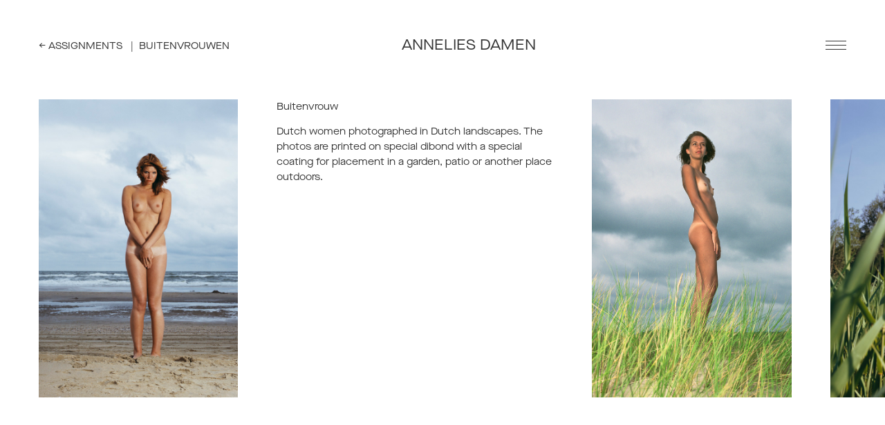

--- FILE ---
content_type: text/html; charset=UTF-8
request_url: https://www.anneliesdamen.nl/project/buitenvrouwen/
body_size: 15056
content:

<!DOCTYPE html>
<html lang="en-US">
	<head>
		<meta http-equiv="content-type" content="text/html; charset=UTF-8" />

		<meta name="viewport" content="width=device-width">
		<meta name="description" content="">
		<meta name="keywords" content="photo art, blackandwhite photography, portrait photography, modern art, fotografie, zwartwit fotografie, kunstfotografie, foto kunst, annelies damen, portret fotografie, amsterdam">


	    <link rel="shortcut icon" type="image/png" href="https://www.anneliesdamen.nl/wp-content/themes/anneliesdamen-2019/img/favicon.png" />
				
	    <!-- Global site tag (gtag.js) - Google Analytics -->
		<script async src="https://www.googletagmanager.com/gtag/js?id=UA-139723952-1"></script>
		<script>
		  window.dataLayer = window.dataLayer || [];
		  function gtag(){dataLayer.push(arguments);}
		  gtag('js', new Date());

		  gtag('config', 'UA-139723952-1');
		</script>


	    <title>Buitenvrouwen &#8211; Dutch Art Photography by Annelies Damen</title>
<link rel='dns-prefetch' href='//s.w.org' />
<link rel="alternate" type="application/rss+xml" title="Dutch Art Photography by Annelies Damen &raquo; Feed" href="https://www.anneliesdamen.nl/feed/" />
<link rel="alternate" type="application/rss+xml" title="Dutch Art Photography by Annelies Damen &raquo; Comments Feed" href="https://www.anneliesdamen.nl/comments/feed/" />
		<script type="text/javascript">
			window._wpemojiSettings = {"baseUrl":"https:\/\/s.w.org\/images\/core\/emoji\/12.0.0-1\/72x72\/","ext":".png","svgUrl":"https:\/\/s.w.org\/images\/core\/emoji\/12.0.0-1\/svg\/","svgExt":".svg","source":{"concatemoji":"https:\/\/www.anneliesdamen.nl\/wp-includes\/js\/wp-emoji-release.min.js?ver=5.4.18"}};
			/*! This file is auto-generated */
			!function(e,a,t){var n,r,o,i=a.createElement("canvas"),p=i.getContext&&i.getContext("2d");function s(e,t){var a=String.fromCharCode;p.clearRect(0,0,i.width,i.height),p.fillText(a.apply(this,e),0,0);e=i.toDataURL();return p.clearRect(0,0,i.width,i.height),p.fillText(a.apply(this,t),0,0),e===i.toDataURL()}function c(e){var t=a.createElement("script");t.src=e,t.defer=t.type="text/javascript",a.getElementsByTagName("head")[0].appendChild(t)}for(o=Array("flag","emoji"),t.supports={everything:!0,everythingExceptFlag:!0},r=0;r<o.length;r++)t.supports[o[r]]=function(e){if(!p||!p.fillText)return!1;switch(p.textBaseline="top",p.font="600 32px Arial",e){case"flag":return s([127987,65039,8205,9895,65039],[127987,65039,8203,9895,65039])?!1:!s([55356,56826,55356,56819],[55356,56826,8203,55356,56819])&&!s([55356,57332,56128,56423,56128,56418,56128,56421,56128,56430,56128,56423,56128,56447],[55356,57332,8203,56128,56423,8203,56128,56418,8203,56128,56421,8203,56128,56430,8203,56128,56423,8203,56128,56447]);case"emoji":return!s([55357,56424,55356,57342,8205,55358,56605,8205,55357,56424,55356,57340],[55357,56424,55356,57342,8203,55358,56605,8203,55357,56424,55356,57340])}return!1}(o[r]),t.supports.everything=t.supports.everything&&t.supports[o[r]],"flag"!==o[r]&&(t.supports.everythingExceptFlag=t.supports.everythingExceptFlag&&t.supports[o[r]]);t.supports.everythingExceptFlag=t.supports.everythingExceptFlag&&!t.supports.flag,t.DOMReady=!1,t.readyCallback=function(){t.DOMReady=!0},t.supports.everything||(n=function(){t.readyCallback()},a.addEventListener?(a.addEventListener("DOMContentLoaded",n,!1),e.addEventListener("load",n,!1)):(e.attachEvent("onload",n),a.attachEvent("onreadystatechange",function(){"complete"===a.readyState&&t.readyCallback()})),(n=t.source||{}).concatemoji?c(n.concatemoji):n.wpemoji&&n.twemoji&&(c(n.twemoji),c(n.wpemoji)))}(window,document,window._wpemojiSettings);
		</script>
		<style type="text/css">
img.wp-smiley,
img.emoji {
	display: inline !important;
	border: none !important;
	box-shadow: none !important;
	height: 1em !important;
	width: 1em !important;
	margin: 0 .07em !important;
	vertical-align: -0.1em !important;
	background: none !important;
	padding: 0 !important;
}
</style>
	<link rel='stylesheet' id='wp-block-library-css'  href='https://www.anneliesdamen.nl/wp-includes/css/dist/block-library/style.min.css?ver=5.4.18' type='text/css' media='all' />
<link rel='stylesheet' id='fancybox-css'  href='https://www.anneliesdamen.nl/wp-content/themes/anneliesdamen-2019/css/fancybox.202011252.css?ver=5.4.18' type='text/css' media='all' />
<link rel='stylesheet' id='screen-css'  href='https://www.anneliesdamen.nl/wp-content/themes/anneliesdamen-2019/css/screen.202011252.css?ver=5.4.18' type='text/css' media='all' />
<link rel='stylesheet' id='additional-css'  href='https://www.anneliesdamen.nl/wp-content/themes/anneliesdamen-2019/css/additional.202011252.css?ver=5.4.18' type='text/css' media='all' />
<script type='text/javascript' src='https://www.anneliesdamen.nl/wp-includes/js/jquery/jquery.js?ver=1.12.4-wp'></script>
<script type='text/javascript' src='https://www.anneliesdamen.nl/wp-includes/js/jquery/jquery-migrate.min.js?ver=1.4.1'></script>
<script type='text/javascript' src='https://www.anneliesdamen.nl/wp-content/themes/anneliesdamen-2019/js/plugins.202011252.js?ver=5.4.18'></script>
<link rel='https://api.w.org/' href='https://www.anneliesdamen.nl/wp-json/' />
<link rel="EditURI" type="application/rsd+xml" title="RSD" href="https://www.anneliesdamen.nl/xmlrpc.php?rsd" />
<link rel="wlwmanifest" type="application/wlwmanifest+xml" href="https://www.anneliesdamen.nl/wp-includes/wlwmanifest.xml" /> 
<link rel='next' title='Backstage Jan Taminiau' href='https://www.anneliesdamen.nl/project/backstage-jan-taminiau/' />
<meta name="generator" content="WordPress 5.4.18" />
<link rel="canonical" href="https://www.anneliesdamen.nl/project/buitenvrouwen/" />
<link rel='shortlink' href='https://www.anneliesdamen.nl/?p=1586' />
<link rel="alternate" type="application/json+oembed" href="https://www.anneliesdamen.nl/wp-json/oembed/1.0/embed?url=https%3A%2F%2Fwww.anneliesdamen.nl%2Fproject%2Fbuitenvrouwen%2F" />
<link rel="alternate" type="text/xml+oembed" href="https://www.anneliesdamen.nl/wp-json/oembed/1.0/embed?url=https%3A%2F%2Fwww.anneliesdamen.nl%2Fproject%2Fbuitenvrouwen%2F&#038;format=xml" />
		
		<script>
            var site_settings = {
            	home: 'https://www.anneliesdamen.nl',
                path: 'https://www.anneliesdamen.nl/wp-content/themes/anneliesdamen-2019'
            };

        </script>

	</head>	

	<body class="project-template-default single single-project postid-1586">

		
		<header>
			
			
				<h1>
					
					<a href="https://www.anneliesdamen.nl/category/assignments/">&larr; Assignments</a> &nbsp;&nbsp;|&nbsp;&nbsp;Buitenvrouwen				
				</h1>

			
			<a href="/" class="logo">

				Annelies Damen

			</a>

			<div class="hamburger-container">

				<button class="hamburger not-active hamburger--squeeze" type="button">
					<span class="hamburger-box">
						<span class="hamburger-inner"></span>
					</span>
				</button>  

			</div>

		</header>

		<div class="menu-panel">

			<div class="main-menus">

				
				<div class="menu-main-menu-container"><ul id="menu-main-menu" class="main-menu"><li id="menu-item-1200" class="menu-item menu-item-type-custom menu-item-object-custom menu-item-home menu-item-1200"><a href="http://www.anneliesdamen.nl/">Home</a></li>
<li id="menu-item-1207" class="menu-item menu-item-type-taxonomy menu-item-object-category menu-item-1207"><a href="https://www.anneliesdamen.nl/category/art/">Art</a></li>
<li id="menu-item-1208" class="menu-item menu-item-type-taxonomy menu-item-object-category current-project-ancestor current-menu-parent current-project-parent menu-item-1208"><a href="https://www.anneliesdamen.nl/category/assignments/">Assignments</a></li>
<li id="menu-item-1193" class="menu-item menu-item-type-post_type menu-item-object-page menu-item-1193"><a href="https://www.anneliesdamen.nl/about/">About</a></li>
<li id="menu-item-1188" class="menu-item menu-item-type-post_type_archive menu-item-object-exhibitions menu-item-1188"><a href="https://www.anneliesdamen.nl/exhibitions/">Exhibitions &#038; Press</a></li>
<li id="menu-item-1534" class="newsletter menu-item menu-item-type-custom menu-item-object-custom menu-item-1534"><a href="#">Newsletter</a></li>
</ul></div>
			</div>

			<div class="menu-footer">
				
				<div class="menu-footer-bottom-container"><ul id="menu-footer-bottom" class="footer"><li id="menu-item-1198" class="menu-item menu-item-type-custom menu-item-object-custom menu-item-1198"><a href="mailto:info@anneliesdamen.nl">Contact</a></li>
</ul></div>
				<div class="menu-social-container"><ul id="menu-social" class="social"><li id="menu-item-1194" class="menu-item menu-item-type-custom menu-item-object-custom menu-item-1194"><a target="_blank" rel="noopener noreferrer" href="https://www.facebook.com/AnneliesDamenPhotography/"><i class="fab fa fa-facebook-f"></i></a></li>
<li id="menu-item-1195" class="menu-item menu-item-type-custom menu-item-object-custom menu-item-1195"><a target="_blank" rel="noopener noreferrer" href="https://www.instagram.com/anneliesdamen/"><i class="fab fa fa-instagram"></i></a></li>
<li id="menu-item-1196" class="menu-item menu-item-type-custom menu-item-object-custom menu-item-1196"><a target="_blank" rel="noopener noreferrer" href="https://www.linkedin.com/in/annelies-damen-ab68064"><i class="fab fa fa-linkedin-in"></i></a></li>
</ul></div>
			</div>

		</div>
	
		<div class="page-container">
	
	
		
		<div class="scroll">
		
			<div class="single-project-content">

				<div class="arrow-right"></div>

				
					
					
						
						<a data-fancybox="gallery" data-options='{ "buttons":["close"],"btnTpl":{"close":"<div data-fancybox-close class=\"close\"></div>","arrowRight":"<div data-fancybox-next class=\"arrow-right\"></div>", "arrowLeft": "<div data-fancybox-prev class=\"arrow-left\"></div>"}}' href="https://www.anneliesdamen.nl/wp-content/uploads/2019/07/Buitenvrouwen.strand.anneliesdamen.jpg" title="Buitenvrouwen.strand.anneliesdamen"><img src="https://www.anneliesdamen.nl/wp-content/uploads/2019/07/Buitenvrouwen.strand.anneliesdamen.jpg" alt="Buitenvrouwen.strand.anneliesdamen"></a>

					
										
										
				
					
					
					
						<div class="text-container"><p>Buitenvrouw</p>
<p>Dutch women photographed in Dutch landscapes. The photos are printed on special dibond with a special coating for placement in a garden, patio or another place outdoors.</p>
</div>

										
										
				
					
					
						
						<a data-fancybox="gallery" data-options='{ "buttons":["close"],"btnTpl":{"close":"<div data-fancybox-close class=\"close\"></div>","arrowRight":"<div data-fancybox-next class=\"arrow-right\"></div>", "arrowLeft": "<div data-fancybox-prev class=\"arrow-left\"></div>"}}' href="https://www.anneliesdamen.nl/wp-content/uploads/2019/07/Buitenvrouwen.duin_.anneliesdamen.jpg" title="Buitenvrouwen.duin.anneliesdamen"><img src="https://www.anneliesdamen.nl/wp-content/uploads/2019/07/Buitenvrouwen.duin_.anneliesdamen.jpg" alt="Buitenvrouwen.duin.anneliesdamen"></a>

					
										
										
				
					
					
						
						<a data-fancybox="gallery" data-options='{ "buttons":["close"],"btnTpl":{"close":"<div data-fancybox-close class=\"close\"></div>","arrowRight":"<div data-fancybox-next class=\"arrow-right\"></div>", "arrowLeft": "<div data-fancybox-prev class=\"arrow-left\"></div>"}}' href="https://www.anneliesdamen.nl/wp-content/uploads/2019/07/Buitenvrouwen.riet_.anneliesdamen.jpg" title="Buitenvrouwen.riet.anneliesdamen"><img src="https://www.anneliesdamen.nl/wp-content/uploads/2019/07/Buitenvrouwen.riet_.anneliesdamen.jpg" alt="Buitenvrouwen.riet.anneliesdamen"></a>

					
										
										
				
					
					
						
						<a data-fancybox="gallery" data-options='{ "buttons":["close"],"btnTpl":{"close":"<div data-fancybox-close class=\"close\"></div>","arrowRight":"<div data-fancybox-next class=\"arrow-right\"></div>", "arrowLeft": "<div data-fancybox-prev class=\"arrow-left\"></div>"}}' href="https://www.anneliesdamen.nl/wp-content/uploads/2019/07/Buitenvouwen.bloem_.anneliesdamen.jpg" title="Buitenvouwen.bloem.anneliesdamen"><img src="https://www.anneliesdamen.nl/wp-content/uploads/2019/07/Buitenvouwen.bloem_.anneliesdamen.jpg" alt="Buitenvouwen.bloem.anneliesdamen"></a>

					
										
										
				
					
					
						
						<a data-fancybox="gallery" data-options='{ "buttons":["close"],"btnTpl":{"close":"<div data-fancybox-close class=\"close\"></div>","arrowRight":"<div data-fancybox-next class=\"arrow-right\"></div>", "arrowLeft": "<div data-fancybox-prev class=\"arrow-left\"></div>"}}' href="https://www.anneliesdamen.nl/wp-content/uploads/2019/07/Buitenvrouwen.tulp_.anneliesdamen.jpg" title="Buitenvrouwen.tulp.anneliesdamen"><img src="https://www.anneliesdamen.nl/wp-content/uploads/2019/07/Buitenvrouwen.tulp_.anneliesdamen.jpg" alt="Buitenvrouwen.tulp.anneliesdamen"></a>

					
										
										
				
			</div>

		</div>

	
		</div>

		<div class="newsletter-overlay">

			<div class="newsletter-popup">

				<h4>Subscribe to our newsletter</h4>

				
					<!-- Begin Mailchimp Signup Form -->
					<div id="mc_embed_signup">
					<form action="https://anneliesdamen.us11.list-manage.com/subscribe/post?u=e94684db99ba41af9eb9fea03&amp;id=7e4c216953" method="post" id="mc-embedded-subscribe-form" name="mc-embedded-subscribe-form" class="validate" target="_blank" novalidate>
					    <div id="mc_embed_signup_scroll">
						
					<div class="mc-field-group">
						<label for="mce-EMAIL">Email Address </label>
						<input type="email" value="" name="EMAIL" class="required email" id="mce-EMAIL">
					</div>
						<div id="mce-responses" class="clear">
							<div class="response" id="mce-error-response" style="display:none"></div>
							<div class="response" id="mce-success-response" style="display:none"></div>
						</div>    <!-- real people should not fill this in and expect good things - do not remove this or risk form bot signups-->
					    <div style="position: absolute; left: -5000px;" aria-hidden="true"><input type="text" name="b_e94684db99ba41af9eb9fea03_7e4c216953" tabindex="-1" value=""></div>
					    <div class="clear"><input type="submit" value="Subscribe" name="subscribe" id="mc-embedded-subscribe" class="button" style="cursor:pointer"></div>
					    </div>
					</form>
					</div>
					<script type='text/javascript' src='//s3.amazonaws.com/downloads.mailchimp.com/js/mc-validate.js'></script><script type='text/javascript'>(function($) {window.fnames = new Array(); window.ftypes = new Array();fnames[0]='EMAIL';ftypes[0]='email';fnames[1]='FNAME';ftypes[1]='text';fnames[2]='LNAME';ftypes[2]='text';}(jQuery));var $mcj = jQuery.noConflict(true);</script>
					<!--End mc_embed_signup-->





			</div>

		</div>

		
		<script type='text/javascript' src='https://www.anneliesdamen.nl/wp-content/themes/anneliesdamen-2019/js/annelies.202011252.js'></script>
<script type='text/javascript' src='https://www.anneliesdamen.nl/wp-includes/js/wp-embed.min.js?ver=5.4.18'></script>

	</body>

</html>

--- FILE ---
content_type: text/css
request_url: https://www.anneliesdamen.nl/wp-content/themes/anneliesdamen-2019/css/screen.202011252.css?ver=5.4.18
body_size: 200951
content:
/* Welcome to Compass.
 * In this file you should write your main styles. (or centralize your imports)
 * Import this file using the following HTML or equivalent:
 * <link href="/stylesheets/screen.css" media="screen, projection" rel="stylesheet" type="text/css" /> */
/* line 5, ../../../../../../../../../usr/local/lib/ruby/gems/2.4.0/gems/compass-core-1.0.3/stylesheets/compass/reset/_utilities.scss */
html, body, div, span, applet, object, iframe,
h1, h2, h3, h4, h5, h6, p, blockquote, pre,
a, abbr, acronym, address, big, cite, code,
del, dfn, em, img, ins, kbd, q, s, samp,
small, strike, strong, sub, sup, tt, var,
b, u, i, center,
dl, dt, dd, ol, ul, li,
fieldset, form, label, legend,
table, caption, tbody, tfoot, thead, tr, th, td,
article, aside, canvas, details, embed,
figure, figcaption, footer, header, hgroup,
menu, nav, output, ruby, section, summary,
time, mark, audio, video {
  margin: 0;
  padding: 0;
  border: 0;
  font: inherit;
  font-size: 100%;
  vertical-align: baseline;
}

/* line 22, ../../../../../../../../../usr/local/lib/ruby/gems/2.4.0/gems/compass-core-1.0.3/stylesheets/compass/reset/_utilities.scss */
html {
  line-height: 1;
}

/* line 24, ../../../../../../../../../usr/local/lib/ruby/gems/2.4.0/gems/compass-core-1.0.3/stylesheets/compass/reset/_utilities.scss */
ol, ul {
  list-style: none;
}

/* line 26, ../../../../../../../../../usr/local/lib/ruby/gems/2.4.0/gems/compass-core-1.0.3/stylesheets/compass/reset/_utilities.scss */
table {
  border-collapse: collapse;
  border-spacing: 0;
}

/* line 28, ../../../../../../../../../usr/local/lib/ruby/gems/2.4.0/gems/compass-core-1.0.3/stylesheets/compass/reset/_utilities.scss */
caption, th, td {
  text-align: left;
  font-weight: normal;
  vertical-align: middle;
}

/* line 30, ../../../../../../../../../usr/local/lib/ruby/gems/2.4.0/gems/compass-core-1.0.3/stylesheets/compass/reset/_utilities.scss */
q, blockquote {
  quotes: none;
}
/* line 103, ../../../../../../../../../usr/local/lib/ruby/gems/2.4.0/gems/compass-core-1.0.3/stylesheets/compass/reset/_utilities.scss */
q:before, q:after, blockquote:before, blockquote:after {
  content: "";
  content: none;
}

/* line 32, ../../../../../../../../../usr/local/lib/ruby/gems/2.4.0/gems/compass-core-1.0.3/stylesheets/compass/reset/_utilities.scss */
a img {
  border: none;
}

/* line 116, ../../../../../../../../../usr/local/lib/ruby/gems/2.4.0/gems/compass-core-1.0.3/stylesheets/compass/reset/_utilities.scss */
article, aside, details, figcaption, figure, footer, header, hgroup, main, menu, nav, section, summary {
  display: block;
}

/*!
 * Font Awesome Free 5.8.1 by @fontawesome - https://fontawesome.com
 * License - https://fontawesome.com/license/free (Icons: CC BY 4.0, Fonts: SIL OFL 1.1, Code: MIT License)
 */
/* line 4, scss/fontawesome/_core.scss */
.fa,
.fas,
.far,
.fal,
.fab {
  -moz-osx-font-smoothing: grayscale;
  -webkit-font-smoothing: antialiased;
  display: inline-block;
  font-style: normal;
  font-variant: normal;
  text-rendering: auto;
  line-height: 1;
}

/* line 5, scss/fontawesome/_larger.scss */
.fa-lg {
  font-size: 1.33333em;
  line-height: 0.75em;
  vertical-align: -.0667em;
}

/* line 11, scss/fontawesome/_larger.scss */
.fa-xs {
  font-size: .75em;
}

/* line 15, scss/fontawesome/_larger.scss */
.fa-sm {
  font-size: .875em;
}

/* line 20, scss/fontawesome/_larger.scss */
.fa-1x {
  font-size: 1em;
}

/* line 20, scss/fontawesome/_larger.scss */
.fa-2x {
  font-size: 2em;
}

/* line 20, scss/fontawesome/_larger.scss */
.fa-3x {
  font-size: 3em;
}

/* line 20, scss/fontawesome/_larger.scss */
.fa-4x {
  font-size: 4em;
}

/* line 20, scss/fontawesome/_larger.scss */
.fa-5x {
  font-size: 5em;
}

/* line 20, scss/fontawesome/_larger.scss */
.fa-6x {
  font-size: 6em;
}

/* line 20, scss/fontawesome/_larger.scss */
.fa-7x {
  font-size: 7em;
}

/* line 20, scss/fontawesome/_larger.scss */
.fa-8x {
  font-size: 8em;
}

/* line 20, scss/fontawesome/_larger.scss */
.fa-9x {
  font-size: 9em;
}

/* line 20, scss/fontawesome/_larger.scss */
.fa-10x {
  font-size: 10em;
}

/* line 3, scss/fontawesome/_fixed-width.scss */
.fa-fw {
  text-align: center;
  width: 1.25em;
}

/* line 4, scss/fontawesome/_list.scss */
.fa-ul {
  list-style-type: none;
  margin-left: 2.5em;
  padding-left: 0;
}
/* line 9, scss/fontawesome/_list.scss */
.fa-ul > li {
  position: relative;
}

/* line 12, scss/fontawesome/_list.scss */
.fa-li {
  left: -2em;
  position: absolute;
  text-align: center;
  width: 2em;
  line-height: inherit;
}

/* line 4, scss/fontawesome/_bordered-pulled.scss */
.fa-border {
  border: solid 0.08em #eee;
  border-radius: .1em;
  padding: .2em .25em .15em;
}

/* line 10, scss/fontawesome/_bordered-pulled.scss */
.fa-pull-left {
  float: left;
}

/* line 11, scss/fontawesome/_bordered-pulled.scss */
.fa-pull-right {
  float: right;
}

/* line 18, scss/fontawesome/_bordered-pulled.scss */
.fa.fa-pull-left,
.fas.fa-pull-left,
.far.fa-pull-left,
.fal.fa-pull-left,
.fab.fa-pull-left {
  margin-right: .3em;
}
/* line 19, scss/fontawesome/_bordered-pulled.scss */
.fa.fa-pull-right,
.fas.fa-pull-right,
.far.fa-pull-right,
.fal.fa-pull-right,
.fab.fa-pull-right {
  margin-left: .3em;
}

/* line 4, scss/fontawesome/_animated.scss */
.fa-spin {
  animation: fa-spin 2s infinite linear;
}

/* line 8, scss/fontawesome/_animated.scss */
.fa-pulse {
  animation: fa-spin 1s infinite steps(8);
}

@keyframes fa-spin {
  0% {
    transform: rotate(0deg);
  }
  100% {
    transform: rotate(360deg);
  }
}
/* line 4, scss/fontawesome/_rotated-flipped.scss */
.fa-rotate-90 {
  -ms-filter: "progid:DXImageTransform.Microsoft.BasicImage(rotation=1)";
  transform: rotate(90deg);
}

/* line 5, scss/fontawesome/_rotated-flipped.scss */
.fa-rotate-180 {
  -ms-filter: "progid:DXImageTransform.Microsoft.BasicImage(rotation=2)";
  transform: rotate(180deg);
}

/* line 6, scss/fontawesome/_rotated-flipped.scss */
.fa-rotate-270 {
  -ms-filter: "progid:DXImageTransform.Microsoft.BasicImage(rotation=3)";
  transform: rotate(270deg);
}

/* line 8, scss/fontawesome/_rotated-flipped.scss */
.fa-flip-horizontal {
  -ms-filter: "progid:DXImageTransform.Microsoft.BasicImage(rotation=0, mirror=1)";
  transform: scale(-1, 1);
}

/* line 9, scss/fontawesome/_rotated-flipped.scss */
.fa-flip-vertical {
  -ms-filter: "progid:DXImageTransform.Microsoft.BasicImage(rotation=2, mirror=1)";
  transform: scale(1, -1);
}

/* line 10, scss/fontawesome/_rotated-flipped.scss */
.fa-flip-both, .fa-flip-horizontal.fa-flip-vertical {
  -ms-filter: "progid:DXImageTransform.Microsoft.BasicImage(rotation=2, mirror=1)";
  transform: scale(-1, -1);
}

/* line 16, scss/fontawesome/_rotated-flipped.scss */
:root .fa-rotate-90,
:root .fa-rotate-180,
:root .fa-rotate-270,
:root .fa-flip-horizontal,
:root .fa-flip-vertical,
:root .fa-flip-both {
  filter: none;
}

/* line 4, scss/fontawesome/_stacked.scss */
.fa-stack {
  display: inline-block;
  height: 2em;
  line-height: 2em;
  position: relative;
  vertical-align: middle;
  width: 2.5em;
}

/* line 13, scss/fontawesome/_stacked.scss */
.fa-stack-1x,
.fa-stack-2x {
  left: 0;
  position: absolute;
  text-align: center;
  width: 100%;
}

/* line 21, scss/fontawesome/_stacked.scss */
.fa-stack-1x {
  line-height: inherit;
}

/* line 25, scss/fontawesome/_stacked.scss */
.fa-stack-2x {
  font-size: 2em;
}

/* line 29, scss/fontawesome/_stacked.scss */
.fa-inverse {
  color: #fff;
}

/* Font Awesome uses the Unicode Private Use Area (PUA) to ensure screen
readers do not read off random characters that represent icons */
/* line 4, scss/fontawesome/_icons.scss */
.fa-500px:before {
  content: "\f26e";
}

/* line 5, scss/fontawesome/_icons.scss */
.fa-accessible-icon:before {
  content: "\f368";
}

/* line 6, scss/fontawesome/_icons.scss */
.fa-accusoft:before {
  content: "\f369";
}

/* line 7, scss/fontawesome/_icons.scss */
.fa-acquisitions-incorporated:before {
  content: "\f6af";
}

/* line 8, scss/fontawesome/_icons.scss */
.fa-ad:before {
  content: "\f641";
}

/* line 9, scss/fontawesome/_icons.scss */
.fa-address-book:before {
  content: "\f2b9";
}

/* line 10, scss/fontawesome/_icons.scss */
.fa-address-card:before {
  content: "\f2bb";
}

/* line 11, scss/fontawesome/_icons.scss */
.fa-adjust:before {
  content: "\f042";
}

/* line 12, scss/fontawesome/_icons.scss */
.fa-adn:before {
  content: "\f170";
}

/* line 13, scss/fontawesome/_icons.scss */
.fa-adobe:before {
  content: "\f778";
}

/* line 14, scss/fontawesome/_icons.scss */
.fa-adversal:before {
  content: "\f36a";
}

/* line 15, scss/fontawesome/_icons.scss */
.fa-affiliatetheme:before {
  content: "\f36b";
}

/* line 16, scss/fontawesome/_icons.scss */
.fa-air-freshener:before {
  content: "\f5d0";
}

/* line 17, scss/fontawesome/_icons.scss */
.fa-airbnb:before {
  content: "\f834";
}

/* line 18, scss/fontawesome/_icons.scss */
.fa-algolia:before {
  content: "\f36c";
}

/* line 19, scss/fontawesome/_icons.scss */
.fa-align-center:before {
  content: "\f037";
}

/* line 20, scss/fontawesome/_icons.scss */
.fa-align-justify:before {
  content: "\f039";
}

/* line 21, scss/fontawesome/_icons.scss */
.fa-align-left:before {
  content: "\f036";
}

/* line 22, scss/fontawesome/_icons.scss */
.fa-align-right:before {
  content: "\f038";
}

/* line 23, scss/fontawesome/_icons.scss */
.fa-alipay:before {
  content: "\f642";
}

/* line 24, scss/fontawesome/_icons.scss */
.fa-allergies:before {
  content: "\f461";
}

/* line 25, scss/fontawesome/_icons.scss */
.fa-amazon:before {
  content: "\f270";
}

/* line 26, scss/fontawesome/_icons.scss */
.fa-amazon-pay:before {
  content: "\f42c";
}

/* line 27, scss/fontawesome/_icons.scss */
.fa-ambulance:before {
  content: "\f0f9";
}

/* line 28, scss/fontawesome/_icons.scss */
.fa-american-sign-language-interpreting:before {
  content: "\f2a3";
}

/* line 29, scss/fontawesome/_icons.scss */
.fa-amilia:before {
  content: "\f36d";
}

/* line 30, scss/fontawesome/_icons.scss */
.fa-anchor:before {
  content: "\f13d";
}

/* line 31, scss/fontawesome/_icons.scss */
.fa-android:before {
  content: "\f17b";
}

/* line 32, scss/fontawesome/_icons.scss */
.fa-angellist:before {
  content: "\f209";
}

/* line 33, scss/fontawesome/_icons.scss */
.fa-angle-double-down:before {
  content: "\f103";
}

/* line 34, scss/fontawesome/_icons.scss */
.fa-angle-double-left:before {
  content: "\f100";
}

/* line 35, scss/fontawesome/_icons.scss */
.fa-angle-double-right:before {
  content: "\f101";
}

/* line 36, scss/fontawesome/_icons.scss */
.fa-angle-double-up:before {
  content: "\f102";
}

/* line 37, scss/fontawesome/_icons.scss */
.fa-angle-down:before {
  content: "\f107";
}

/* line 38, scss/fontawesome/_icons.scss */
.fa-angle-left:before {
  content: "\f104";
}

/* line 39, scss/fontawesome/_icons.scss */
.fa-angle-right:before {
  content: "\f105";
}

/* line 40, scss/fontawesome/_icons.scss */
.fa-angle-up:before {
  content: "\f106";
}

/* line 41, scss/fontawesome/_icons.scss */
.fa-angry:before {
  content: "\f556";
}

/* line 42, scss/fontawesome/_icons.scss */
.fa-angrycreative:before {
  content: "\f36e";
}

/* line 43, scss/fontawesome/_icons.scss */
.fa-angular:before {
  content: "\f420";
}

/* line 44, scss/fontawesome/_icons.scss */
.fa-ankh:before {
  content: "\f644";
}

/* line 45, scss/fontawesome/_icons.scss */
.fa-app-store:before {
  content: "\f36f";
}

/* line 46, scss/fontawesome/_icons.scss */
.fa-app-store-ios:before {
  content: "\f370";
}

/* line 47, scss/fontawesome/_icons.scss */
.fa-apper:before {
  content: "\f371";
}

/* line 48, scss/fontawesome/_icons.scss */
.fa-apple:before {
  content: "\f179";
}

/* line 49, scss/fontawesome/_icons.scss */
.fa-apple-alt:before {
  content: "\f5d1";
}

/* line 50, scss/fontawesome/_icons.scss */
.fa-apple-pay:before {
  content: "\f415";
}

/* line 51, scss/fontawesome/_icons.scss */
.fa-archive:before {
  content: "\f187";
}

/* line 52, scss/fontawesome/_icons.scss */
.fa-archway:before {
  content: "\f557";
}

/* line 53, scss/fontawesome/_icons.scss */
.fa-arrow-alt-circle-down:before {
  content: "\f358";
}

/* line 54, scss/fontawesome/_icons.scss */
.fa-arrow-alt-circle-left:before {
  content: "\f359";
}

/* line 55, scss/fontawesome/_icons.scss */
.fa-arrow-alt-circle-right:before {
  content: "\f35a";
}

/* line 56, scss/fontawesome/_icons.scss */
.fa-arrow-alt-circle-up:before {
  content: "\f35b";
}

/* line 57, scss/fontawesome/_icons.scss */
.fa-arrow-circle-down:before {
  content: "\f0ab";
}

/* line 58, scss/fontawesome/_icons.scss */
.fa-arrow-circle-left:before {
  content: "\f0a8";
}

/* line 59, scss/fontawesome/_icons.scss */
.fa-arrow-circle-right:before {
  content: "\f0a9";
}

/* line 60, scss/fontawesome/_icons.scss */
.fa-arrow-circle-up:before {
  content: "\f0aa";
}

/* line 61, scss/fontawesome/_icons.scss */
.fa-arrow-down:before {
  content: "\f063";
}

/* line 62, scss/fontawesome/_icons.scss */
.fa-arrow-left:before {
  content: "\f060";
}

/* line 63, scss/fontawesome/_icons.scss */
.fa-arrow-right:before {
  content: "\f061";
}

/* line 64, scss/fontawesome/_icons.scss */
.fa-arrow-up:before {
  content: "\f062";
}

/* line 65, scss/fontawesome/_icons.scss */
.fa-arrows-alt:before {
  content: "\f0b2";
}

/* line 66, scss/fontawesome/_icons.scss */
.fa-arrows-alt-h:before {
  content: "\f337";
}

/* line 67, scss/fontawesome/_icons.scss */
.fa-arrows-alt-v:before {
  content: "\f338";
}

/* line 68, scss/fontawesome/_icons.scss */
.fa-artstation:before {
  content: "\f77a";
}

/* line 69, scss/fontawesome/_icons.scss */
.fa-assistive-listening-systems:before {
  content: "\f2a2";
}

/* line 70, scss/fontawesome/_icons.scss */
.fa-asterisk:before {
  content: "\f069";
}

/* line 71, scss/fontawesome/_icons.scss */
.fa-asymmetrik:before {
  content: "\f372";
}

/* line 72, scss/fontawesome/_icons.scss */
.fa-at:before {
  content: "\f1fa";
}

/* line 73, scss/fontawesome/_icons.scss */
.fa-atlas:before {
  content: "\f558";
}

/* line 74, scss/fontawesome/_icons.scss */
.fa-atlassian:before {
  content: "\f77b";
}

/* line 75, scss/fontawesome/_icons.scss */
.fa-atom:before {
  content: "\f5d2";
}

/* line 76, scss/fontawesome/_icons.scss */
.fa-audible:before {
  content: "\f373";
}

/* line 77, scss/fontawesome/_icons.scss */
.fa-audio-description:before {
  content: "\f29e";
}

/* line 78, scss/fontawesome/_icons.scss */
.fa-autoprefixer:before {
  content: "\f41c";
}

/* line 79, scss/fontawesome/_icons.scss */
.fa-avianex:before {
  content: "\f374";
}

/* line 80, scss/fontawesome/_icons.scss */
.fa-aviato:before {
  content: "\f421";
}

/* line 81, scss/fontawesome/_icons.scss */
.fa-award:before {
  content: "\f559";
}

/* line 82, scss/fontawesome/_icons.scss */
.fa-aws:before {
  content: "\f375";
}

/* line 83, scss/fontawesome/_icons.scss */
.fa-baby:before {
  content: "\f77c";
}

/* line 84, scss/fontawesome/_icons.scss */
.fa-baby-carriage:before {
  content: "\f77d";
}

/* line 85, scss/fontawesome/_icons.scss */
.fa-backspace:before {
  content: "\f55a";
}

/* line 86, scss/fontawesome/_icons.scss */
.fa-backward:before {
  content: "\f04a";
}

/* line 87, scss/fontawesome/_icons.scss */
.fa-bacon:before {
  content: "\f7e5";
}

/* line 88, scss/fontawesome/_icons.scss */
.fa-balance-scale:before {
  content: "\f24e";
}

/* line 89, scss/fontawesome/_icons.scss */
.fa-ban:before {
  content: "\f05e";
}

/* line 90, scss/fontawesome/_icons.scss */
.fa-band-aid:before {
  content: "\f462";
}

/* line 91, scss/fontawesome/_icons.scss */
.fa-bandcamp:before {
  content: "\f2d5";
}

/* line 92, scss/fontawesome/_icons.scss */
.fa-barcode:before {
  content: "\f02a";
}

/* line 93, scss/fontawesome/_icons.scss */
.fa-bars:before {
  content: "\f0c9";
}

/* line 94, scss/fontawesome/_icons.scss */
.fa-baseball-ball:before {
  content: "\f433";
}

/* line 95, scss/fontawesome/_icons.scss */
.fa-basketball-ball:before {
  content: "\f434";
}

/* line 96, scss/fontawesome/_icons.scss */
.fa-bath:before {
  content: "\f2cd";
}

/* line 97, scss/fontawesome/_icons.scss */
.fa-battery-empty:before {
  content: "\f244";
}

/* line 98, scss/fontawesome/_icons.scss */
.fa-battery-full:before {
  content: "\f240";
}

/* line 99, scss/fontawesome/_icons.scss */
.fa-battery-half:before {
  content: "\f242";
}

/* line 100, scss/fontawesome/_icons.scss */
.fa-battery-quarter:before {
  content: "\f243";
}

/* line 101, scss/fontawesome/_icons.scss */
.fa-battery-three-quarters:before {
  content: "\f241";
}

/* line 102, scss/fontawesome/_icons.scss */
.fa-battle-net:before {
  content: "\f835";
}

/* line 103, scss/fontawesome/_icons.scss */
.fa-bed:before {
  content: "\f236";
}

/* line 104, scss/fontawesome/_icons.scss */
.fa-beer:before {
  content: "\f0fc";
}

/* line 105, scss/fontawesome/_icons.scss */
.fa-behance:before {
  content: "\f1b4";
}

/* line 106, scss/fontawesome/_icons.scss */
.fa-behance-square:before {
  content: "\f1b5";
}

/* line 107, scss/fontawesome/_icons.scss */
.fa-bell:before {
  content: "\f0f3";
}

/* line 108, scss/fontawesome/_icons.scss */
.fa-bell-slash:before {
  content: "\f1f6";
}

/* line 109, scss/fontawesome/_icons.scss */
.fa-bezier-curve:before {
  content: "\f55b";
}

/* line 110, scss/fontawesome/_icons.scss */
.fa-bible:before {
  content: "\f647";
}

/* line 111, scss/fontawesome/_icons.scss */
.fa-bicycle:before {
  content: "\f206";
}

/* line 112, scss/fontawesome/_icons.scss */
.fa-bimobject:before {
  content: "\f378";
}

/* line 113, scss/fontawesome/_icons.scss */
.fa-binoculars:before {
  content: "\f1e5";
}

/* line 114, scss/fontawesome/_icons.scss */
.fa-biohazard:before {
  content: "\f780";
}

/* line 115, scss/fontawesome/_icons.scss */
.fa-birthday-cake:before {
  content: "\f1fd";
}

/* line 116, scss/fontawesome/_icons.scss */
.fa-bitbucket:before {
  content: "\f171";
}

/* line 117, scss/fontawesome/_icons.scss */
.fa-bitcoin:before {
  content: "\f379";
}

/* line 118, scss/fontawesome/_icons.scss */
.fa-bity:before {
  content: "\f37a";
}

/* line 119, scss/fontawesome/_icons.scss */
.fa-black-tie:before {
  content: "\f27e";
}

/* line 120, scss/fontawesome/_icons.scss */
.fa-blackberry:before {
  content: "\f37b";
}

/* line 121, scss/fontawesome/_icons.scss */
.fa-blender:before {
  content: "\f517";
}

/* line 122, scss/fontawesome/_icons.scss */
.fa-blender-phone:before {
  content: "\f6b6";
}

/* line 123, scss/fontawesome/_icons.scss */
.fa-blind:before {
  content: "\f29d";
}

/* line 124, scss/fontawesome/_icons.scss */
.fa-blog:before {
  content: "\f781";
}

/* line 125, scss/fontawesome/_icons.scss */
.fa-blogger:before {
  content: "\f37c";
}

/* line 126, scss/fontawesome/_icons.scss */
.fa-blogger-b:before {
  content: "\f37d";
}

/* line 127, scss/fontawesome/_icons.scss */
.fa-bluetooth:before {
  content: "\f293";
}

/* line 128, scss/fontawesome/_icons.scss */
.fa-bluetooth-b:before {
  content: "\f294";
}

/* line 129, scss/fontawesome/_icons.scss */
.fa-bold:before {
  content: "\f032";
}

/* line 130, scss/fontawesome/_icons.scss */
.fa-bolt:before {
  content: "\f0e7";
}

/* line 131, scss/fontawesome/_icons.scss */
.fa-bomb:before {
  content: "\f1e2";
}

/* line 132, scss/fontawesome/_icons.scss */
.fa-bone:before {
  content: "\f5d7";
}

/* line 133, scss/fontawesome/_icons.scss */
.fa-bong:before {
  content: "\f55c";
}

/* line 134, scss/fontawesome/_icons.scss */
.fa-book:before {
  content: "\f02d";
}

/* line 135, scss/fontawesome/_icons.scss */
.fa-book-dead:before {
  content: "\f6b7";
}

/* line 136, scss/fontawesome/_icons.scss */
.fa-book-medical:before {
  content: "\f7e6";
}

/* line 137, scss/fontawesome/_icons.scss */
.fa-book-open:before {
  content: "\f518";
}

/* line 138, scss/fontawesome/_icons.scss */
.fa-book-reader:before {
  content: "\f5da";
}

/* line 139, scss/fontawesome/_icons.scss */
.fa-bookmark:before {
  content: "\f02e";
}

/* line 140, scss/fontawesome/_icons.scss */
.fa-bootstrap:before {
  content: "\f836";
}

/* line 141, scss/fontawesome/_icons.scss */
.fa-bowling-ball:before {
  content: "\f436";
}

/* line 142, scss/fontawesome/_icons.scss */
.fa-box:before {
  content: "\f466";
}

/* line 143, scss/fontawesome/_icons.scss */
.fa-box-open:before {
  content: "\f49e";
}

/* line 144, scss/fontawesome/_icons.scss */
.fa-boxes:before {
  content: "\f468";
}

/* line 145, scss/fontawesome/_icons.scss */
.fa-braille:before {
  content: "\f2a1";
}

/* line 146, scss/fontawesome/_icons.scss */
.fa-brain:before {
  content: "\f5dc";
}

/* line 147, scss/fontawesome/_icons.scss */
.fa-bread-slice:before {
  content: "\f7ec";
}

/* line 148, scss/fontawesome/_icons.scss */
.fa-briefcase:before {
  content: "\f0b1";
}

/* line 149, scss/fontawesome/_icons.scss */
.fa-briefcase-medical:before {
  content: "\f469";
}

/* line 150, scss/fontawesome/_icons.scss */
.fa-broadcast-tower:before {
  content: "\f519";
}

/* line 151, scss/fontawesome/_icons.scss */
.fa-broom:before {
  content: "\f51a";
}

/* line 152, scss/fontawesome/_icons.scss */
.fa-brush:before {
  content: "\f55d";
}

/* line 153, scss/fontawesome/_icons.scss */
.fa-btc:before {
  content: "\f15a";
}

/* line 154, scss/fontawesome/_icons.scss */
.fa-buffer:before {
  content: "\f837";
}

/* line 155, scss/fontawesome/_icons.scss */
.fa-bug:before {
  content: "\f188";
}

/* line 156, scss/fontawesome/_icons.scss */
.fa-building:before {
  content: "\f1ad";
}

/* line 157, scss/fontawesome/_icons.scss */
.fa-bullhorn:before {
  content: "\f0a1";
}

/* line 158, scss/fontawesome/_icons.scss */
.fa-bullseye:before {
  content: "\f140";
}

/* line 159, scss/fontawesome/_icons.scss */
.fa-burn:before {
  content: "\f46a";
}

/* line 160, scss/fontawesome/_icons.scss */
.fa-buromobelexperte:before {
  content: "\f37f";
}

/* line 161, scss/fontawesome/_icons.scss */
.fa-bus:before {
  content: "\f207";
}

/* line 162, scss/fontawesome/_icons.scss */
.fa-bus-alt:before {
  content: "\f55e";
}

/* line 163, scss/fontawesome/_icons.scss */
.fa-business-time:before {
  content: "\f64a";
}

/* line 164, scss/fontawesome/_icons.scss */
.fa-buysellads:before {
  content: "\f20d";
}

/* line 165, scss/fontawesome/_icons.scss */
.fa-calculator:before {
  content: "\f1ec";
}

/* line 166, scss/fontawesome/_icons.scss */
.fa-calendar:before {
  content: "\f133";
}

/* line 167, scss/fontawesome/_icons.scss */
.fa-calendar-alt:before {
  content: "\f073";
}

/* line 168, scss/fontawesome/_icons.scss */
.fa-calendar-check:before {
  content: "\f274";
}

/* line 169, scss/fontawesome/_icons.scss */
.fa-calendar-day:before {
  content: "\f783";
}

/* line 170, scss/fontawesome/_icons.scss */
.fa-calendar-minus:before {
  content: "\f272";
}

/* line 171, scss/fontawesome/_icons.scss */
.fa-calendar-plus:before {
  content: "\f271";
}

/* line 172, scss/fontawesome/_icons.scss */
.fa-calendar-times:before {
  content: "\f273";
}

/* line 173, scss/fontawesome/_icons.scss */
.fa-calendar-week:before {
  content: "\f784";
}

/* line 174, scss/fontawesome/_icons.scss */
.fa-camera:before {
  content: "\f030";
}

/* line 175, scss/fontawesome/_icons.scss */
.fa-camera-retro:before {
  content: "\f083";
}

/* line 176, scss/fontawesome/_icons.scss */
.fa-campground:before {
  content: "\f6bb";
}

/* line 177, scss/fontawesome/_icons.scss */
.fa-canadian-maple-leaf:before {
  content: "\f785";
}

/* line 178, scss/fontawesome/_icons.scss */
.fa-candy-cane:before {
  content: "\f786";
}

/* line 179, scss/fontawesome/_icons.scss */
.fa-cannabis:before {
  content: "\f55f";
}

/* line 180, scss/fontawesome/_icons.scss */
.fa-capsules:before {
  content: "\f46b";
}

/* line 181, scss/fontawesome/_icons.scss */
.fa-car:before {
  content: "\f1b9";
}

/* line 182, scss/fontawesome/_icons.scss */
.fa-car-alt:before {
  content: "\f5de";
}

/* line 183, scss/fontawesome/_icons.scss */
.fa-car-battery:before {
  content: "\f5df";
}

/* line 184, scss/fontawesome/_icons.scss */
.fa-car-crash:before {
  content: "\f5e1";
}

/* line 185, scss/fontawesome/_icons.scss */
.fa-car-side:before {
  content: "\f5e4";
}

/* line 186, scss/fontawesome/_icons.scss */
.fa-caret-down:before {
  content: "\f0d7";
}

/* line 187, scss/fontawesome/_icons.scss */
.fa-caret-left:before {
  content: "\f0d9";
}

/* line 188, scss/fontawesome/_icons.scss */
.fa-caret-right:before {
  content: "\f0da";
}

/* line 189, scss/fontawesome/_icons.scss */
.fa-caret-square-down:before {
  content: "\f150";
}

/* line 190, scss/fontawesome/_icons.scss */
.fa-caret-square-left:before {
  content: "\f191";
}

/* line 191, scss/fontawesome/_icons.scss */
.fa-caret-square-right:before {
  content: "\f152";
}

/* line 192, scss/fontawesome/_icons.scss */
.fa-caret-square-up:before {
  content: "\f151";
}

/* line 193, scss/fontawesome/_icons.scss */
.fa-caret-up:before {
  content: "\f0d8";
}

/* line 194, scss/fontawesome/_icons.scss */
.fa-carrot:before {
  content: "\f787";
}

/* line 195, scss/fontawesome/_icons.scss */
.fa-cart-arrow-down:before {
  content: "\f218";
}

/* line 196, scss/fontawesome/_icons.scss */
.fa-cart-plus:before {
  content: "\f217";
}

/* line 197, scss/fontawesome/_icons.scss */
.fa-cash-register:before {
  content: "\f788";
}

/* line 198, scss/fontawesome/_icons.scss */
.fa-cat:before {
  content: "\f6be";
}

/* line 199, scss/fontawesome/_icons.scss */
.fa-cc-amazon-pay:before {
  content: "\f42d";
}

/* line 200, scss/fontawesome/_icons.scss */
.fa-cc-amex:before {
  content: "\f1f3";
}

/* line 201, scss/fontawesome/_icons.scss */
.fa-cc-apple-pay:before {
  content: "\f416";
}

/* line 202, scss/fontawesome/_icons.scss */
.fa-cc-diners-club:before {
  content: "\f24c";
}

/* line 203, scss/fontawesome/_icons.scss */
.fa-cc-discover:before {
  content: "\f1f2";
}

/* line 204, scss/fontawesome/_icons.scss */
.fa-cc-jcb:before {
  content: "\f24b";
}

/* line 205, scss/fontawesome/_icons.scss */
.fa-cc-mastercard:before {
  content: "\f1f1";
}

/* line 206, scss/fontawesome/_icons.scss */
.fa-cc-paypal:before {
  content: "\f1f4";
}

/* line 207, scss/fontawesome/_icons.scss */
.fa-cc-stripe:before {
  content: "\f1f5";
}

/* line 208, scss/fontawesome/_icons.scss */
.fa-cc-visa:before {
  content: "\f1f0";
}

/* line 209, scss/fontawesome/_icons.scss */
.fa-centercode:before {
  content: "\f380";
}

/* line 210, scss/fontawesome/_icons.scss */
.fa-centos:before {
  content: "\f789";
}

/* line 211, scss/fontawesome/_icons.scss */
.fa-certificate:before {
  content: "\f0a3";
}

/* line 212, scss/fontawesome/_icons.scss */
.fa-chair:before {
  content: "\f6c0";
}

/* line 213, scss/fontawesome/_icons.scss */
.fa-chalkboard:before {
  content: "\f51b";
}

/* line 214, scss/fontawesome/_icons.scss */
.fa-chalkboard-teacher:before {
  content: "\f51c";
}

/* line 215, scss/fontawesome/_icons.scss */
.fa-charging-station:before {
  content: "\f5e7";
}

/* line 216, scss/fontawesome/_icons.scss */
.fa-chart-area:before {
  content: "\f1fe";
}

/* line 217, scss/fontawesome/_icons.scss */
.fa-chart-bar:before {
  content: "\f080";
}

/* line 218, scss/fontawesome/_icons.scss */
.fa-chart-line:before {
  content: "\f201";
}

/* line 219, scss/fontawesome/_icons.scss */
.fa-chart-pie:before {
  content: "\f200";
}

/* line 220, scss/fontawesome/_icons.scss */
.fa-check:before {
  content: "\f00c";
}

/* line 221, scss/fontawesome/_icons.scss */
.fa-check-circle:before {
  content: "\f058";
}

/* line 222, scss/fontawesome/_icons.scss */
.fa-check-double:before {
  content: "\f560";
}

/* line 223, scss/fontawesome/_icons.scss */
.fa-check-square:before {
  content: "\f14a";
}

/* line 224, scss/fontawesome/_icons.scss */
.fa-cheese:before {
  content: "\f7ef";
}

/* line 225, scss/fontawesome/_icons.scss */
.fa-chess:before {
  content: "\f439";
}

/* line 226, scss/fontawesome/_icons.scss */
.fa-chess-bishop:before {
  content: "\f43a";
}

/* line 227, scss/fontawesome/_icons.scss */
.fa-chess-board:before {
  content: "\f43c";
}

/* line 228, scss/fontawesome/_icons.scss */
.fa-chess-king:before {
  content: "\f43f";
}

/* line 229, scss/fontawesome/_icons.scss */
.fa-chess-knight:before {
  content: "\f441";
}

/* line 230, scss/fontawesome/_icons.scss */
.fa-chess-pawn:before {
  content: "\f443";
}

/* line 231, scss/fontawesome/_icons.scss */
.fa-chess-queen:before {
  content: "\f445";
}

/* line 232, scss/fontawesome/_icons.scss */
.fa-chess-rook:before {
  content: "\f447";
}

/* line 233, scss/fontawesome/_icons.scss */
.fa-chevron-circle-down:before {
  content: "\f13a";
}

/* line 234, scss/fontawesome/_icons.scss */
.fa-chevron-circle-left:before {
  content: "\f137";
}

/* line 235, scss/fontawesome/_icons.scss */
.fa-chevron-circle-right:before {
  content: "\f138";
}

/* line 236, scss/fontawesome/_icons.scss */
.fa-chevron-circle-up:before {
  content: "\f139";
}

/* line 237, scss/fontawesome/_icons.scss */
.fa-chevron-down:before {
  content: "\f078";
}

/* line 238, scss/fontawesome/_icons.scss */
.fa-chevron-left:before {
  content: "\f053";
}

/* line 239, scss/fontawesome/_icons.scss */
.fa-chevron-right:before {
  content: "\f054";
}

/* line 240, scss/fontawesome/_icons.scss */
.fa-chevron-up:before {
  content: "\f077";
}

/* line 241, scss/fontawesome/_icons.scss */
.fa-child:before {
  content: "\f1ae";
}

/* line 242, scss/fontawesome/_icons.scss */
.fa-chrome:before {
  content: "\f268";
}

/* line 243, scss/fontawesome/_icons.scss */
.fa-chromecast:before {
  content: "\f838";
}

/* line 244, scss/fontawesome/_icons.scss */
.fa-church:before {
  content: "\f51d";
}

/* line 245, scss/fontawesome/_icons.scss */
.fa-circle:before {
  content: "\f111";
}

/* line 246, scss/fontawesome/_icons.scss */
.fa-circle-notch:before {
  content: "\f1ce";
}

/* line 247, scss/fontawesome/_icons.scss */
.fa-city:before {
  content: "\f64f";
}

/* line 248, scss/fontawesome/_icons.scss */
.fa-clinic-medical:before {
  content: "\f7f2";
}

/* line 249, scss/fontawesome/_icons.scss */
.fa-clipboard:before {
  content: "\f328";
}

/* line 250, scss/fontawesome/_icons.scss */
.fa-clipboard-check:before {
  content: "\f46c";
}

/* line 251, scss/fontawesome/_icons.scss */
.fa-clipboard-list:before {
  content: "\f46d";
}

/* line 252, scss/fontawesome/_icons.scss */
.fa-clock:before {
  content: "\f017";
}

/* line 253, scss/fontawesome/_icons.scss */
.fa-clone:before {
  content: "\f24d";
}

/* line 254, scss/fontawesome/_icons.scss */
.fa-closed-captioning:before {
  content: "\f20a";
}

/* line 255, scss/fontawesome/_icons.scss */
.fa-cloud:before {
  content: "\f0c2";
}

/* line 256, scss/fontawesome/_icons.scss */
.fa-cloud-download-alt:before {
  content: "\f381";
}

/* line 257, scss/fontawesome/_icons.scss */
.fa-cloud-meatball:before {
  content: "\f73b";
}

/* line 258, scss/fontawesome/_icons.scss */
.fa-cloud-moon:before {
  content: "\f6c3";
}

/* line 259, scss/fontawesome/_icons.scss */
.fa-cloud-moon-rain:before {
  content: "\f73c";
}

/* line 260, scss/fontawesome/_icons.scss */
.fa-cloud-rain:before {
  content: "\f73d";
}

/* line 261, scss/fontawesome/_icons.scss */
.fa-cloud-showers-heavy:before {
  content: "\f740";
}

/* line 262, scss/fontawesome/_icons.scss */
.fa-cloud-sun:before {
  content: "\f6c4";
}

/* line 263, scss/fontawesome/_icons.scss */
.fa-cloud-sun-rain:before {
  content: "\f743";
}

/* line 264, scss/fontawesome/_icons.scss */
.fa-cloud-upload-alt:before {
  content: "\f382";
}

/* line 265, scss/fontawesome/_icons.scss */
.fa-cloudscale:before {
  content: "\f383";
}

/* line 266, scss/fontawesome/_icons.scss */
.fa-cloudsmith:before {
  content: "\f384";
}

/* line 267, scss/fontawesome/_icons.scss */
.fa-cloudversify:before {
  content: "\f385";
}

/* line 268, scss/fontawesome/_icons.scss */
.fa-cocktail:before {
  content: "\f561";
}

/* line 269, scss/fontawesome/_icons.scss */
.fa-code:before {
  content: "\f121";
}

/* line 270, scss/fontawesome/_icons.scss */
.fa-code-branch:before {
  content: "\f126";
}

/* line 271, scss/fontawesome/_icons.scss */
.fa-codepen:before {
  content: "\f1cb";
}

/* line 272, scss/fontawesome/_icons.scss */
.fa-codiepie:before {
  content: "\f284";
}

/* line 273, scss/fontawesome/_icons.scss */
.fa-coffee:before {
  content: "\f0f4";
}

/* line 274, scss/fontawesome/_icons.scss */
.fa-cog:before {
  content: "\f013";
}

/* line 275, scss/fontawesome/_icons.scss */
.fa-cogs:before {
  content: "\f085";
}

/* line 276, scss/fontawesome/_icons.scss */
.fa-coins:before {
  content: "\f51e";
}

/* line 277, scss/fontawesome/_icons.scss */
.fa-columns:before {
  content: "\f0db";
}

/* line 278, scss/fontawesome/_icons.scss */
.fa-comment:before {
  content: "\f075";
}

/* line 279, scss/fontawesome/_icons.scss */
.fa-comment-alt:before {
  content: "\f27a";
}

/* line 280, scss/fontawesome/_icons.scss */
.fa-comment-dollar:before {
  content: "\f651";
}

/* line 281, scss/fontawesome/_icons.scss */
.fa-comment-dots:before {
  content: "\f4ad";
}

/* line 282, scss/fontawesome/_icons.scss */
.fa-comment-medical:before {
  content: "\f7f5";
}

/* line 283, scss/fontawesome/_icons.scss */
.fa-comment-slash:before {
  content: "\f4b3";
}

/* line 284, scss/fontawesome/_icons.scss */
.fa-comments:before {
  content: "\f086";
}

/* line 285, scss/fontawesome/_icons.scss */
.fa-comments-dollar:before {
  content: "\f653";
}

/* line 286, scss/fontawesome/_icons.scss */
.fa-compact-disc:before {
  content: "\f51f";
}

/* line 287, scss/fontawesome/_icons.scss */
.fa-compass:before {
  content: "\f14e";
}

/* line 288, scss/fontawesome/_icons.scss */
.fa-compress:before {
  content: "\f066";
}

/* line 289, scss/fontawesome/_icons.scss */
.fa-compress-arrows-alt:before {
  content: "\f78c";
}

/* line 290, scss/fontawesome/_icons.scss */
.fa-concierge-bell:before {
  content: "\f562";
}

/* line 291, scss/fontawesome/_icons.scss */
.fa-confluence:before {
  content: "\f78d";
}

/* line 292, scss/fontawesome/_icons.scss */
.fa-connectdevelop:before {
  content: "\f20e";
}

/* line 293, scss/fontawesome/_icons.scss */
.fa-contao:before {
  content: "\f26d";
}

/* line 294, scss/fontawesome/_icons.scss */
.fa-cookie:before {
  content: "\f563";
}

/* line 295, scss/fontawesome/_icons.scss */
.fa-cookie-bite:before {
  content: "\f564";
}

/* line 296, scss/fontawesome/_icons.scss */
.fa-copy:before {
  content: "\f0c5";
}

/* line 297, scss/fontawesome/_icons.scss */
.fa-copyright:before {
  content: "\f1f9";
}

/* line 298, scss/fontawesome/_icons.scss */
.fa-couch:before {
  content: "\f4b8";
}

/* line 299, scss/fontawesome/_icons.scss */
.fa-cpanel:before {
  content: "\f388";
}

/* line 300, scss/fontawesome/_icons.scss */
.fa-creative-commons:before {
  content: "\f25e";
}

/* line 301, scss/fontawesome/_icons.scss */
.fa-creative-commons-by:before {
  content: "\f4e7";
}

/* line 302, scss/fontawesome/_icons.scss */
.fa-creative-commons-nc:before {
  content: "\f4e8";
}

/* line 303, scss/fontawesome/_icons.scss */
.fa-creative-commons-nc-eu:before {
  content: "\f4e9";
}

/* line 304, scss/fontawesome/_icons.scss */
.fa-creative-commons-nc-jp:before {
  content: "\f4ea";
}

/* line 305, scss/fontawesome/_icons.scss */
.fa-creative-commons-nd:before {
  content: "\f4eb";
}

/* line 306, scss/fontawesome/_icons.scss */
.fa-creative-commons-pd:before {
  content: "\f4ec";
}

/* line 307, scss/fontawesome/_icons.scss */
.fa-creative-commons-pd-alt:before {
  content: "\f4ed";
}

/* line 308, scss/fontawesome/_icons.scss */
.fa-creative-commons-remix:before {
  content: "\f4ee";
}

/* line 309, scss/fontawesome/_icons.scss */
.fa-creative-commons-sa:before {
  content: "\f4ef";
}

/* line 310, scss/fontawesome/_icons.scss */
.fa-creative-commons-sampling:before {
  content: "\f4f0";
}

/* line 311, scss/fontawesome/_icons.scss */
.fa-creative-commons-sampling-plus:before {
  content: "\f4f1";
}

/* line 312, scss/fontawesome/_icons.scss */
.fa-creative-commons-share:before {
  content: "\f4f2";
}

/* line 313, scss/fontawesome/_icons.scss */
.fa-creative-commons-zero:before {
  content: "\f4f3";
}

/* line 314, scss/fontawesome/_icons.scss */
.fa-credit-card:before {
  content: "\f09d";
}

/* line 315, scss/fontawesome/_icons.scss */
.fa-critical-role:before {
  content: "\f6c9";
}

/* line 316, scss/fontawesome/_icons.scss */
.fa-crop:before {
  content: "\f125";
}

/* line 317, scss/fontawesome/_icons.scss */
.fa-crop-alt:before {
  content: "\f565";
}

/* line 318, scss/fontawesome/_icons.scss */
.fa-cross:before {
  content: "\f654";
}

/* line 319, scss/fontawesome/_icons.scss */
.fa-crosshairs:before {
  content: "\f05b";
}

/* line 320, scss/fontawesome/_icons.scss */
.fa-crow:before {
  content: "\f520";
}

/* line 321, scss/fontawesome/_icons.scss */
.fa-crown:before {
  content: "\f521";
}

/* line 322, scss/fontawesome/_icons.scss */
.fa-crutch:before {
  content: "\f7f7";
}

/* line 323, scss/fontawesome/_icons.scss */
.fa-css3:before {
  content: "\f13c";
}

/* line 324, scss/fontawesome/_icons.scss */
.fa-css3-alt:before {
  content: "\f38b";
}

/* line 325, scss/fontawesome/_icons.scss */
.fa-cube:before {
  content: "\f1b2";
}

/* line 326, scss/fontawesome/_icons.scss */
.fa-cubes:before {
  content: "\f1b3";
}

/* line 327, scss/fontawesome/_icons.scss */
.fa-cut:before {
  content: "\f0c4";
}

/* line 328, scss/fontawesome/_icons.scss */
.fa-cuttlefish:before {
  content: "\f38c";
}

/* line 329, scss/fontawesome/_icons.scss */
.fa-d-and-d:before {
  content: "\f38d";
}

/* line 330, scss/fontawesome/_icons.scss */
.fa-d-and-d-beyond:before {
  content: "\f6ca";
}

/* line 331, scss/fontawesome/_icons.scss */
.fa-dashcube:before {
  content: "\f210";
}

/* line 332, scss/fontawesome/_icons.scss */
.fa-database:before {
  content: "\f1c0";
}

/* line 333, scss/fontawesome/_icons.scss */
.fa-deaf:before {
  content: "\f2a4";
}

/* line 334, scss/fontawesome/_icons.scss */
.fa-delicious:before {
  content: "\f1a5";
}

/* line 335, scss/fontawesome/_icons.scss */
.fa-democrat:before {
  content: "\f747";
}

/* line 336, scss/fontawesome/_icons.scss */
.fa-deploydog:before {
  content: "\f38e";
}

/* line 337, scss/fontawesome/_icons.scss */
.fa-deskpro:before {
  content: "\f38f";
}

/* line 338, scss/fontawesome/_icons.scss */
.fa-desktop:before {
  content: "\f108";
}

/* line 339, scss/fontawesome/_icons.scss */
.fa-dev:before {
  content: "\f6cc";
}

/* line 340, scss/fontawesome/_icons.scss */
.fa-deviantart:before {
  content: "\f1bd";
}

/* line 341, scss/fontawesome/_icons.scss */
.fa-dharmachakra:before {
  content: "\f655";
}

/* line 342, scss/fontawesome/_icons.scss */
.fa-dhl:before {
  content: "\f790";
}

/* line 343, scss/fontawesome/_icons.scss */
.fa-diagnoses:before {
  content: "\f470";
}

/* line 344, scss/fontawesome/_icons.scss */
.fa-diaspora:before {
  content: "\f791";
}

/* line 345, scss/fontawesome/_icons.scss */
.fa-dice:before {
  content: "\f522";
}

/* line 346, scss/fontawesome/_icons.scss */
.fa-dice-d20:before {
  content: "\f6cf";
}

/* line 347, scss/fontawesome/_icons.scss */
.fa-dice-d6:before {
  content: "\f6d1";
}

/* line 348, scss/fontawesome/_icons.scss */
.fa-dice-five:before {
  content: "\f523";
}

/* line 349, scss/fontawesome/_icons.scss */
.fa-dice-four:before {
  content: "\f524";
}

/* line 350, scss/fontawesome/_icons.scss */
.fa-dice-one:before {
  content: "\f525";
}

/* line 351, scss/fontawesome/_icons.scss */
.fa-dice-six:before {
  content: "\f526";
}

/* line 352, scss/fontawesome/_icons.scss */
.fa-dice-three:before {
  content: "\f527";
}

/* line 353, scss/fontawesome/_icons.scss */
.fa-dice-two:before {
  content: "\f528";
}

/* line 354, scss/fontawesome/_icons.scss */
.fa-digg:before {
  content: "\f1a6";
}

/* line 355, scss/fontawesome/_icons.scss */
.fa-digital-ocean:before {
  content: "\f391";
}

/* line 356, scss/fontawesome/_icons.scss */
.fa-digital-tachograph:before {
  content: "\f566";
}

/* line 357, scss/fontawesome/_icons.scss */
.fa-directions:before {
  content: "\f5eb";
}

/* line 358, scss/fontawesome/_icons.scss */
.fa-discord:before {
  content: "\f392";
}

/* line 359, scss/fontawesome/_icons.scss */
.fa-discourse:before {
  content: "\f393";
}

/* line 360, scss/fontawesome/_icons.scss */
.fa-divide:before {
  content: "\f529";
}

/* line 361, scss/fontawesome/_icons.scss */
.fa-dizzy:before {
  content: "\f567";
}

/* line 362, scss/fontawesome/_icons.scss */
.fa-dna:before {
  content: "\f471";
}

/* line 363, scss/fontawesome/_icons.scss */
.fa-dochub:before {
  content: "\f394";
}

/* line 364, scss/fontawesome/_icons.scss */
.fa-docker:before {
  content: "\f395";
}

/* line 365, scss/fontawesome/_icons.scss */
.fa-dog:before {
  content: "\f6d3";
}

/* line 366, scss/fontawesome/_icons.scss */
.fa-dollar-sign:before {
  content: "\f155";
}

/* line 367, scss/fontawesome/_icons.scss */
.fa-dolly:before {
  content: "\f472";
}

/* line 368, scss/fontawesome/_icons.scss */
.fa-dolly-flatbed:before {
  content: "\f474";
}

/* line 369, scss/fontawesome/_icons.scss */
.fa-donate:before {
  content: "\f4b9";
}

/* line 370, scss/fontawesome/_icons.scss */
.fa-door-closed:before {
  content: "\f52a";
}

/* line 371, scss/fontawesome/_icons.scss */
.fa-door-open:before {
  content: "\f52b";
}

/* line 372, scss/fontawesome/_icons.scss */
.fa-dot-circle:before {
  content: "\f192";
}

/* line 373, scss/fontawesome/_icons.scss */
.fa-dove:before {
  content: "\f4ba";
}

/* line 374, scss/fontawesome/_icons.scss */
.fa-download:before {
  content: "\f019";
}

/* line 375, scss/fontawesome/_icons.scss */
.fa-draft2digital:before {
  content: "\f396";
}

/* line 376, scss/fontawesome/_icons.scss */
.fa-drafting-compass:before {
  content: "\f568";
}

/* line 377, scss/fontawesome/_icons.scss */
.fa-dragon:before {
  content: "\f6d5";
}

/* line 378, scss/fontawesome/_icons.scss */
.fa-draw-polygon:before {
  content: "\f5ee";
}

/* line 379, scss/fontawesome/_icons.scss */
.fa-dribbble:before {
  content: "\f17d";
}

/* line 380, scss/fontawesome/_icons.scss */
.fa-dribbble-square:before {
  content: "\f397";
}

/* line 381, scss/fontawesome/_icons.scss */
.fa-dropbox:before {
  content: "\f16b";
}

/* line 382, scss/fontawesome/_icons.scss */
.fa-drum:before {
  content: "\f569";
}

/* line 383, scss/fontawesome/_icons.scss */
.fa-drum-steelpan:before {
  content: "\f56a";
}

/* line 384, scss/fontawesome/_icons.scss */
.fa-drumstick-bite:before {
  content: "\f6d7";
}

/* line 385, scss/fontawesome/_icons.scss */
.fa-drupal:before {
  content: "\f1a9";
}

/* line 386, scss/fontawesome/_icons.scss */
.fa-dumbbell:before {
  content: "\f44b";
}

/* line 387, scss/fontawesome/_icons.scss */
.fa-dumpster:before {
  content: "\f793";
}

/* line 388, scss/fontawesome/_icons.scss */
.fa-dumpster-fire:before {
  content: "\f794";
}

/* line 389, scss/fontawesome/_icons.scss */
.fa-dungeon:before {
  content: "\f6d9";
}

/* line 390, scss/fontawesome/_icons.scss */
.fa-dyalog:before {
  content: "\f399";
}

/* line 391, scss/fontawesome/_icons.scss */
.fa-earlybirds:before {
  content: "\f39a";
}

/* line 392, scss/fontawesome/_icons.scss */
.fa-ebay:before {
  content: "\f4f4";
}

/* line 393, scss/fontawesome/_icons.scss */
.fa-edge:before {
  content: "\f282";
}

/* line 394, scss/fontawesome/_icons.scss */
.fa-edit:before {
  content: "\f044";
}

/* line 395, scss/fontawesome/_icons.scss */
.fa-egg:before {
  content: "\f7fb";
}

/* line 396, scss/fontawesome/_icons.scss */
.fa-eject:before {
  content: "\f052";
}

/* line 397, scss/fontawesome/_icons.scss */
.fa-elementor:before {
  content: "\f430";
}

/* line 398, scss/fontawesome/_icons.scss */
.fa-ellipsis-h:before {
  content: "\f141";
}

/* line 399, scss/fontawesome/_icons.scss */
.fa-ellipsis-v:before {
  content: "\f142";
}

/* line 400, scss/fontawesome/_icons.scss */
.fa-ello:before {
  content: "\f5f1";
}

/* line 401, scss/fontawesome/_icons.scss */
.fa-ember:before {
  content: "\f423";
}

/* line 402, scss/fontawesome/_icons.scss */
.fa-empire:before {
  content: "\f1d1";
}

/* line 403, scss/fontawesome/_icons.scss */
.fa-envelope:before {
  content: "\f0e0";
}

/* line 404, scss/fontawesome/_icons.scss */
.fa-envelope-open:before {
  content: "\f2b6";
}

/* line 405, scss/fontawesome/_icons.scss */
.fa-envelope-open-text:before {
  content: "\f658";
}

/* line 406, scss/fontawesome/_icons.scss */
.fa-envelope-square:before {
  content: "\f199";
}

/* line 407, scss/fontawesome/_icons.scss */
.fa-envira:before {
  content: "\f299";
}

/* line 408, scss/fontawesome/_icons.scss */
.fa-equals:before {
  content: "\f52c";
}

/* line 409, scss/fontawesome/_icons.scss */
.fa-eraser:before {
  content: "\f12d";
}

/* line 410, scss/fontawesome/_icons.scss */
.fa-erlang:before {
  content: "\f39d";
}

/* line 411, scss/fontawesome/_icons.scss */
.fa-ethereum:before {
  content: "\f42e";
}

/* line 412, scss/fontawesome/_icons.scss */
.fa-ethernet:before {
  content: "\f796";
}

/* line 413, scss/fontawesome/_icons.scss */
.fa-etsy:before {
  content: "\f2d7";
}

/* line 414, scss/fontawesome/_icons.scss */
.fa-euro-sign:before {
  content: "\f153";
}

/* line 415, scss/fontawesome/_icons.scss */
.fa-evernote:before {
  content: "\f839";
}

/* line 416, scss/fontawesome/_icons.scss */
.fa-exchange-alt:before {
  content: "\f362";
}

/* line 417, scss/fontawesome/_icons.scss */
.fa-exclamation:before {
  content: "\f12a";
}

/* line 418, scss/fontawesome/_icons.scss */
.fa-exclamation-circle:before {
  content: "\f06a";
}

/* line 419, scss/fontawesome/_icons.scss */
.fa-exclamation-triangle:before {
  content: "\f071";
}

/* line 420, scss/fontawesome/_icons.scss */
.fa-expand:before {
  content: "\f065";
}

/* line 421, scss/fontawesome/_icons.scss */
.fa-expand-arrows-alt:before {
  content: "\f31e";
}

/* line 422, scss/fontawesome/_icons.scss */
.fa-expeditedssl:before {
  content: "\f23e";
}

/* line 423, scss/fontawesome/_icons.scss */
.fa-external-link-alt:before {
  content: "\f35d";
}

/* line 424, scss/fontawesome/_icons.scss */
.fa-external-link-square-alt:before {
  content: "\f360";
}

/* line 425, scss/fontawesome/_icons.scss */
.fa-eye:before {
  content: "\f06e";
}

/* line 426, scss/fontawesome/_icons.scss */
.fa-eye-dropper:before {
  content: "\f1fb";
}

/* line 427, scss/fontawesome/_icons.scss */
.fa-eye-slash:before {
  content: "\f070";
}

/* line 428, scss/fontawesome/_icons.scss */
.fa-facebook:before {
  content: "\f09a";
}

/* line 429, scss/fontawesome/_icons.scss */
.fa-facebook-f:before {
  content: "\f39e";
}

/* line 430, scss/fontawesome/_icons.scss */
.fa-facebook-messenger:before {
  content: "\f39f";
}

/* line 431, scss/fontawesome/_icons.scss */
.fa-facebook-square:before {
  content: "\f082";
}

/* line 432, scss/fontawesome/_icons.scss */
.fa-fantasy-flight-games:before {
  content: "\f6dc";
}

/* line 433, scss/fontawesome/_icons.scss */
.fa-fast-backward:before {
  content: "\f049";
}

/* line 434, scss/fontawesome/_icons.scss */
.fa-fast-forward:before {
  content: "\f050";
}

/* line 435, scss/fontawesome/_icons.scss */
.fa-fax:before {
  content: "\f1ac";
}

/* line 436, scss/fontawesome/_icons.scss */
.fa-feather:before {
  content: "\f52d";
}

/* line 437, scss/fontawesome/_icons.scss */
.fa-feather-alt:before {
  content: "\f56b";
}

/* line 438, scss/fontawesome/_icons.scss */
.fa-fedex:before {
  content: "\f797";
}

/* line 439, scss/fontawesome/_icons.scss */
.fa-fedora:before {
  content: "\f798";
}

/* line 440, scss/fontawesome/_icons.scss */
.fa-female:before {
  content: "\f182";
}

/* line 441, scss/fontawesome/_icons.scss */
.fa-fighter-jet:before {
  content: "\f0fb";
}

/* line 442, scss/fontawesome/_icons.scss */
.fa-figma:before {
  content: "\f799";
}

/* line 443, scss/fontawesome/_icons.scss */
.fa-file:before {
  content: "\f15b";
}

/* line 444, scss/fontawesome/_icons.scss */
.fa-file-alt:before {
  content: "\f15c";
}

/* line 445, scss/fontawesome/_icons.scss */
.fa-file-archive:before {
  content: "\f1c6";
}

/* line 446, scss/fontawesome/_icons.scss */
.fa-file-audio:before {
  content: "\f1c7";
}

/* line 447, scss/fontawesome/_icons.scss */
.fa-file-code:before {
  content: "\f1c9";
}

/* line 448, scss/fontawesome/_icons.scss */
.fa-file-contract:before {
  content: "\f56c";
}

/* line 449, scss/fontawesome/_icons.scss */
.fa-file-csv:before {
  content: "\f6dd";
}

/* line 450, scss/fontawesome/_icons.scss */
.fa-file-download:before {
  content: "\f56d";
}

/* line 451, scss/fontawesome/_icons.scss */
.fa-file-excel:before {
  content: "\f1c3";
}

/* line 452, scss/fontawesome/_icons.scss */
.fa-file-export:before {
  content: "\f56e";
}

/* line 453, scss/fontawesome/_icons.scss */
.fa-file-image:before {
  content: "\f1c5";
}

/* line 454, scss/fontawesome/_icons.scss */
.fa-file-import:before {
  content: "\f56f";
}

/* line 455, scss/fontawesome/_icons.scss */
.fa-file-invoice:before {
  content: "\f570";
}

/* line 456, scss/fontawesome/_icons.scss */
.fa-file-invoice-dollar:before {
  content: "\f571";
}

/* line 457, scss/fontawesome/_icons.scss */
.fa-file-medical:before {
  content: "\f477";
}

/* line 458, scss/fontawesome/_icons.scss */
.fa-file-medical-alt:before {
  content: "\f478";
}

/* line 459, scss/fontawesome/_icons.scss */
.fa-file-pdf:before {
  content: "\f1c1";
}

/* line 460, scss/fontawesome/_icons.scss */
.fa-file-powerpoint:before {
  content: "\f1c4";
}

/* line 461, scss/fontawesome/_icons.scss */
.fa-file-prescription:before {
  content: "\f572";
}

/* line 462, scss/fontawesome/_icons.scss */
.fa-file-signature:before {
  content: "\f573";
}

/* line 463, scss/fontawesome/_icons.scss */
.fa-file-upload:before {
  content: "\f574";
}

/* line 464, scss/fontawesome/_icons.scss */
.fa-file-video:before {
  content: "\f1c8";
}

/* line 465, scss/fontawesome/_icons.scss */
.fa-file-word:before {
  content: "\f1c2";
}

/* line 466, scss/fontawesome/_icons.scss */
.fa-fill:before {
  content: "\f575";
}

/* line 467, scss/fontawesome/_icons.scss */
.fa-fill-drip:before {
  content: "\f576";
}

/* line 468, scss/fontawesome/_icons.scss */
.fa-film:before {
  content: "\f008";
}

/* line 469, scss/fontawesome/_icons.scss */
.fa-filter:before {
  content: "\f0b0";
}

/* line 470, scss/fontawesome/_icons.scss */
.fa-fingerprint:before {
  content: "\f577";
}

/* line 471, scss/fontawesome/_icons.scss */
.fa-fire:before {
  content: "\f06d";
}

/* line 472, scss/fontawesome/_icons.scss */
.fa-fire-alt:before {
  content: "\f7e4";
}

/* line 473, scss/fontawesome/_icons.scss */
.fa-fire-extinguisher:before {
  content: "\f134";
}

/* line 474, scss/fontawesome/_icons.scss */
.fa-firefox:before {
  content: "\f269";
}

/* line 475, scss/fontawesome/_icons.scss */
.fa-first-aid:before {
  content: "\f479";
}

/* line 476, scss/fontawesome/_icons.scss */
.fa-first-order:before {
  content: "\f2b0";
}

/* line 477, scss/fontawesome/_icons.scss */
.fa-first-order-alt:before {
  content: "\f50a";
}

/* line 478, scss/fontawesome/_icons.scss */
.fa-firstdraft:before {
  content: "\f3a1";
}

/* line 479, scss/fontawesome/_icons.scss */
.fa-fish:before {
  content: "\f578";
}

/* line 480, scss/fontawesome/_icons.scss */
.fa-fist-raised:before {
  content: "\f6de";
}

/* line 481, scss/fontawesome/_icons.scss */
.fa-flag:before {
  content: "\f024";
}

/* line 482, scss/fontawesome/_icons.scss */
.fa-flag-checkered:before {
  content: "\f11e";
}

/* line 483, scss/fontawesome/_icons.scss */
.fa-flag-usa:before {
  content: "\f74d";
}

/* line 484, scss/fontawesome/_icons.scss */
.fa-flask:before {
  content: "\f0c3";
}

/* line 485, scss/fontawesome/_icons.scss */
.fa-flickr:before {
  content: "\f16e";
}

/* line 486, scss/fontawesome/_icons.scss */
.fa-flipboard:before {
  content: "\f44d";
}

/* line 487, scss/fontawesome/_icons.scss */
.fa-flushed:before {
  content: "\f579";
}

/* line 488, scss/fontawesome/_icons.scss */
.fa-fly:before {
  content: "\f417";
}

/* line 489, scss/fontawesome/_icons.scss */
.fa-folder:before {
  content: "\f07b";
}

/* line 490, scss/fontawesome/_icons.scss */
.fa-folder-minus:before {
  content: "\f65d";
}

/* line 491, scss/fontawesome/_icons.scss */
.fa-folder-open:before {
  content: "\f07c";
}

/* line 492, scss/fontawesome/_icons.scss */
.fa-folder-plus:before {
  content: "\f65e";
}

/* line 493, scss/fontawesome/_icons.scss */
.fa-font:before {
  content: "\f031";
}

/* line 494, scss/fontawesome/_icons.scss */
.fa-font-awesome:before {
  content: "\f2b4";
}

/* line 495, scss/fontawesome/_icons.scss */
.fa-font-awesome-alt:before {
  content: "\f35c";
}

/* line 496, scss/fontawesome/_icons.scss */
.fa-font-awesome-flag:before {
  content: "\f425";
}

/* line 497, scss/fontawesome/_icons.scss */
.fa-font-awesome-logo-full:before {
  content: "\f4e6";
}

/* line 498, scss/fontawesome/_icons.scss */
.fa-fonticons:before {
  content: "\f280";
}

/* line 499, scss/fontawesome/_icons.scss */
.fa-fonticons-fi:before {
  content: "\f3a2";
}

/* line 500, scss/fontawesome/_icons.scss */
.fa-football-ball:before {
  content: "\f44e";
}

/* line 501, scss/fontawesome/_icons.scss */
.fa-fort-awesome:before {
  content: "\f286";
}

/* line 502, scss/fontawesome/_icons.scss */
.fa-fort-awesome-alt:before {
  content: "\f3a3";
}

/* line 503, scss/fontawesome/_icons.scss */
.fa-forumbee:before {
  content: "\f211";
}

/* line 504, scss/fontawesome/_icons.scss */
.fa-forward:before {
  content: "\f04e";
}

/* line 505, scss/fontawesome/_icons.scss */
.fa-foursquare:before {
  content: "\f180";
}

/* line 506, scss/fontawesome/_icons.scss */
.fa-free-code-camp:before {
  content: "\f2c5";
}

/* line 507, scss/fontawesome/_icons.scss */
.fa-freebsd:before {
  content: "\f3a4";
}

/* line 508, scss/fontawesome/_icons.scss */
.fa-frog:before {
  content: "\f52e";
}

/* line 509, scss/fontawesome/_icons.scss */
.fa-frown:before {
  content: "\f119";
}

/* line 510, scss/fontawesome/_icons.scss */
.fa-frown-open:before {
  content: "\f57a";
}

/* line 511, scss/fontawesome/_icons.scss */
.fa-fulcrum:before {
  content: "\f50b";
}

/* line 512, scss/fontawesome/_icons.scss */
.fa-funnel-dollar:before {
  content: "\f662";
}

/* line 513, scss/fontawesome/_icons.scss */
.fa-futbol:before {
  content: "\f1e3";
}

/* line 514, scss/fontawesome/_icons.scss */
.fa-galactic-republic:before {
  content: "\f50c";
}

/* line 515, scss/fontawesome/_icons.scss */
.fa-galactic-senate:before {
  content: "\f50d";
}

/* line 516, scss/fontawesome/_icons.scss */
.fa-gamepad:before {
  content: "\f11b";
}

/* line 517, scss/fontawesome/_icons.scss */
.fa-gas-pump:before {
  content: "\f52f";
}

/* line 518, scss/fontawesome/_icons.scss */
.fa-gavel:before {
  content: "\f0e3";
}

/* line 519, scss/fontawesome/_icons.scss */
.fa-gem:before {
  content: "\f3a5";
}

/* line 520, scss/fontawesome/_icons.scss */
.fa-genderless:before {
  content: "\f22d";
}

/* line 521, scss/fontawesome/_icons.scss */
.fa-get-pocket:before {
  content: "\f265";
}

/* line 522, scss/fontawesome/_icons.scss */
.fa-gg:before {
  content: "\f260";
}

/* line 523, scss/fontawesome/_icons.scss */
.fa-gg-circle:before {
  content: "\f261";
}

/* line 524, scss/fontawesome/_icons.scss */
.fa-ghost:before {
  content: "\f6e2";
}

/* line 525, scss/fontawesome/_icons.scss */
.fa-gift:before {
  content: "\f06b";
}

/* line 526, scss/fontawesome/_icons.scss */
.fa-gifts:before {
  content: "\f79c";
}

/* line 527, scss/fontawesome/_icons.scss */
.fa-git:before {
  content: "\f1d3";
}

/* line 528, scss/fontawesome/_icons.scss */
.fa-git-square:before {
  content: "\f1d2";
}

/* line 529, scss/fontawesome/_icons.scss */
.fa-github:before {
  content: "\f09b";
}

/* line 530, scss/fontawesome/_icons.scss */
.fa-github-alt:before {
  content: "\f113";
}

/* line 531, scss/fontawesome/_icons.scss */
.fa-github-square:before {
  content: "\f092";
}

/* line 532, scss/fontawesome/_icons.scss */
.fa-gitkraken:before {
  content: "\f3a6";
}

/* line 533, scss/fontawesome/_icons.scss */
.fa-gitlab:before {
  content: "\f296";
}

/* line 534, scss/fontawesome/_icons.scss */
.fa-gitter:before {
  content: "\f426";
}

/* line 535, scss/fontawesome/_icons.scss */
.fa-glass-cheers:before {
  content: "\f79f";
}

/* line 536, scss/fontawesome/_icons.scss */
.fa-glass-martini:before {
  content: "\f000";
}

/* line 537, scss/fontawesome/_icons.scss */
.fa-glass-martini-alt:before {
  content: "\f57b";
}

/* line 538, scss/fontawesome/_icons.scss */
.fa-glass-whiskey:before {
  content: "\f7a0";
}

/* line 539, scss/fontawesome/_icons.scss */
.fa-glasses:before {
  content: "\f530";
}

/* line 540, scss/fontawesome/_icons.scss */
.fa-glide:before {
  content: "\f2a5";
}

/* line 541, scss/fontawesome/_icons.scss */
.fa-glide-g:before {
  content: "\f2a6";
}

/* line 542, scss/fontawesome/_icons.scss */
.fa-globe:before {
  content: "\f0ac";
}

/* line 543, scss/fontawesome/_icons.scss */
.fa-globe-africa:before {
  content: "\f57c";
}

/* line 544, scss/fontawesome/_icons.scss */
.fa-globe-americas:before {
  content: "\f57d";
}

/* line 545, scss/fontawesome/_icons.scss */
.fa-globe-asia:before {
  content: "\f57e";
}

/* line 546, scss/fontawesome/_icons.scss */
.fa-globe-europe:before {
  content: "\f7a2";
}

/* line 547, scss/fontawesome/_icons.scss */
.fa-gofore:before {
  content: "\f3a7";
}

/* line 548, scss/fontawesome/_icons.scss */
.fa-golf-ball:before {
  content: "\f450";
}

/* line 549, scss/fontawesome/_icons.scss */
.fa-goodreads:before {
  content: "\f3a8";
}

/* line 550, scss/fontawesome/_icons.scss */
.fa-goodreads-g:before {
  content: "\f3a9";
}

/* line 551, scss/fontawesome/_icons.scss */
.fa-google:before {
  content: "\f1a0";
}

/* line 552, scss/fontawesome/_icons.scss */
.fa-google-drive:before {
  content: "\f3aa";
}

/* line 553, scss/fontawesome/_icons.scss */
.fa-google-play:before {
  content: "\f3ab";
}

/* line 554, scss/fontawesome/_icons.scss */
.fa-google-plus:before {
  content: "\f2b3";
}

/* line 555, scss/fontawesome/_icons.scss */
.fa-google-plus-g:before {
  content: "\f0d5";
}

/* line 556, scss/fontawesome/_icons.scss */
.fa-google-plus-square:before {
  content: "\f0d4";
}

/* line 557, scss/fontawesome/_icons.scss */
.fa-google-wallet:before {
  content: "\f1ee";
}

/* line 558, scss/fontawesome/_icons.scss */
.fa-gopuram:before {
  content: "\f664";
}

/* line 559, scss/fontawesome/_icons.scss */
.fa-graduation-cap:before {
  content: "\f19d";
}

/* line 560, scss/fontawesome/_icons.scss */
.fa-gratipay:before {
  content: "\f184";
}

/* line 561, scss/fontawesome/_icons.scss */
.fa-grav:before {
  content: "\f2d6";
}

/* line 562, scss/fontawesome/_icons.scss */
.fa-greater-than:before {
  content: "\f531";
}

/* line 563, scss/fontawesome/_icons.scss */
.fa-greater-than-equal:before {
  content: "\f532";
}

/* line 564, scss/fontawesome/_icons.scss */
.fa-grimace:before {
  content: "\f57f";
}

/* line 565, scss/fontawesome/_icons.scss */
.fa-grin:before {
  content: "\f580";
}

/* line 566, scss/fontawesome/_icons.scss */
.fa-grin-alt:before {
  content: "\f581";
}

/* line 567, scss/fontawesome/_icons.scss */
.fa-grin-beam:before {
  content: "\f582";
}

/* line 568, scss/fontawesome/_icons.scss */
.fa-grin-beam-sweat:before {
  content: "\f583";
}

/* line 569, scss/fontawesome/_icons.scss */
.fa-grin-hearts:before {
  content: "\f584";
}

/* line 570, scss/fontawesome/_icons.scss */
.fa-grin-squint:before {
  content: "\f585";
}

/* line 571, scss/fontawesome/_icons.scss */
.fa-grin-squint-tears:before {
  content: "\f586";
}

/* line 572, scss/fontawesome/_icons.scss */
.fa-grin-stars:before {
  content: "\f587";
}

/* line 573, scss/fontawesome/_icons.scss */
.fa-grin-tears:before {
  content: "\f588";
}

/* line 574, scss/fontawesome/_icons.scss */
.fa-grin-tongue:before {
  content: "\f589";
}

/* line 575, scss/fontawesome/_icons.scss */
.fa-grin-tongue-squint:before {
  content: "\f58a";
}

/* line 576, scss/fontawesome/_icons.scss */
.fa-grin-tongue-wink:before {
  content: "\f58b";
}

/* line 577, scss/fontawesome/_icons.scss */
.fa-grin-wink:before {
  content: "\f58c";
}

/* line 578, scss/fontawesome/_icons.scss */
.fa-grip-horizontal:before {
  content: "\f58d";
}

/* line 579, scss/fontawesome/_icons.scss */
.fa-grip-lines:before {
  content: "\f7a4";
}

/* line 580, scss/fontawesome/_icons.scss */
.fa-grip-lines-vertical:before {
  content: "\f7a5";
}

/* line 581, scss/fontawesome/_icons.scss */
.fa-grip-vertical:before {
  content: "\f58e";
}

/* line 582, scss/fontawesome/_icons.scss */
.fa-gripfire:before {
  content: "\f3ac";
}

/* line 583, scss/fontawesome/_icons.scss */
.fa-grunt:before {
  content: "\f3ad";
}

/* line 584, scss/fontawesome/_icons.scss */
.fa-guitar:before {
  content: "\f7a6";
}

/* line 585, scss/fontawesome/_icons.scss */
.fa-gulp:before {
  content: "\f3ae";
}

/* line 586, scss/fontawesome/_icons.scss */
.fa-h-square:before {
  content: "\f0fd";
}

/* line 587, scss/fontawesome/_icons.scss */
.fa-hacker-news:before {
  content: "\f1d4";
}

/* line 588, scss/fontawesome/_icons.scss */
.fa-hacker-news-square:before {
  content: "\f3af";
}

/* line 589, scss/fontawesome/_icons.scss */
.fa-hackerrank:before {
  content: "\f5f7";
}

/* line 590, scss/fontawesome/_icons.scss */
.fa-hamburger:before {
  content: "\f805";
}

/* line 591, scss/fontawesome/_icons.scss */
.fa-hammer:before {
  content: "\f6e3";
}

/* line 592, scss/fontawesome/_icons.scss */
.fa-hamsa:before {
  content: "\f665";
}

/* line 593, scss/fontawesome/_icons.scss */
.fa-hand-holding:before {
  content: "\f4bd";
}

/* line 594, scss/fontawesome/_icons.scss */
.fa-hand-holding-heart:before {
  content: "\f4be";
}

/* line 595, scss/fontawesome/_icons.scss */
.fa-hand-holding-usd:before {
  content: "\f4c0";
}

/* line 596, scss/fontawesome/_icons.scss */
.fa-hand-lizard:before {
  content: "\f258";
}

/* line 597, scss/fontawesome/_icons.scss */
.fa-hand-middle-finger:before {
  content: "\f806";
}

/* line 598, scss/fontawesome/_icons.scss */
.fa-hand-paper:before {
  content: "\f256";
}

/* line 599, scss/fontawesome/_icons.scss */
.fa-hand-peace:before {
  content: "\f25b";
}

/* line 600, scss/fontawesome/_icons.scss */
.fa-hand-point-down:before {
  content: "\f0a7";
}

/* line 601, scss/fontawesome/_icons.scss */
.fa-hand-point-left:before {
  content: "\f0a5";
}

/* line 602, scss/fontawesome/_icons.scss */
.fa-hand-point-right:before {
  content: "\f0a4";
}

/* line 603, scss/fontawesome/_icons.scss */
.fa-hand-point-up:before {
  content: "\f0a6";
}

/* line 604, scss/fontawesome/_icons.scss */
.fa-hand-pointer:before {
  content: "\f25a";
}

/* line 605, scss/fontawesome/_icons.scss */
.fa-hand-rock:before {
  content: "\f255";
}

/* line 606, scss/fontawesome/_icons.scss */
.fa-hand-scissors:before {
  content: "\f257";
}

/* line 607, scss/fontawesome/_icons.scss */
.fa-hand-spock:before {
  content: "\f259";
}

/* line 608, scss/fontawesome/_icons.scss */
.fa-hands:before {
  content: "\f4c2";
}

/* line 609, scss/fontawesome/_icons.scss */
.fa-hands-helping:before {
  content: "\f4c4";
}

/* line 610, scss/fontawesome/_icons.scss */
.fa-handshake:before {
  content: "\f2b5";
}

/* line 611, scss/fontawesome/_icons.scss */
.fa-hanukiah:before {
  content: "\f6e6";
}

/* line 612, scss/fontawesome/_icons.scss */
.fa-hard-hat:before {
  content: "\f807";
}

/* line 613, scss/fontawesome/_icons.scss */
.fa-hashtag:before {
  content: "\f292";
}

/* line 614, scss/fontawesome/_icons.scss */
.fa-hat-wizard:before {
  content: "\f6e8";
}

/* line 615, scss/fontawesome/_icons.scss */
.fa-haykal:before {
  content: "\f666";
}

/* line 616, scss/fontawesome/_icons.scss */
.fa-hdd:before {
  content: "\f0a0";
}

/* line 617, scss/fontawesome/_icons.scss */
.fa-heading:before {
  content: "\f1dc";
}

/* line 618, scss/fontawesome/_icons.scss */
.fa-headphones:before {
  content: "\f025";
}

/* line 619, scss/fontawesome/_icons.scss */
.fa-headphones-alt:before {
  content: "\f58f";
}

/* line 620, scss/fontawesome/_icons.scss */
.fa-headset:before {
  content: "\f590";
}

/* line 621, scss/fontawesome/_icons.scss */
.fa-heart:before {
  content: "\f004";
}

/* line 622, scss/fontawesome/_icons.scss */
.fa-heart-broken:before {
  content: "\f7a9";
}

/* line 623, scss/fontawesome/_icons.scss */
.fa-heartbeat:before {
  content: "\f21e";
}

/* line 624, scss/fontawesome/_icons.scss */
.fa-helicopter:before {
  content: "\f533";
}

/* line 625, scss/fontawesome/_icons.scss */
.fa-highlighter:before {
  content: "\f591";
}

/* line 626, scss/fontawesome/_icons.scss */
.fa-hiking:before {
  content: "\f6ec";
}

/* line 627, scss/fontawesome/_icons.scss */
.fa-hippo:before {
  content: "\f6ed";
}

/* line 628, scss/fontawesome/_icons.scss */
.fa-hips:before {
  content: "\f452";
}

/* line 629, scss/fontawesome/_icons.scss */
.fa-hire-a-helper:before {
  content: "\f3b0";
}

/* line 630, scss/fontawesome/_icons.scss */
.fa-history:before {
  content: "\f1da";
}

/* line 631, scss/fontawesome/_icons.scss */
.fa-hockey-puck:before {
  content: "\f453";
}

/* line 632, scss/fontawesome/_icons.scss */
.fa-holly-berry:before {
  content: "\f7aa";
}

/* line 633, scss/fontawesome/_icons.scss */
.fa-home:before {
  content: "\f015";
}

/* line 634, scss/fontawesome/_icons.scss */
.fa-hooli:before {
  content: "\f427";
}

/* line 635, scss/fontawesome/_icons.scss */
.fa-hornbill:before {
  content: "\f592";
}

/* line 636, scss/fontawesome/_icons.scss */
.fa-horse:before {
  content: "\f6f0";
}

/* line 637, scss/fontawesome/_icons.scss */
.fa-horse-head:before {
  content: "\f7ab";
}

/* line 638, scss/fontawesome/_icons.scss */
.fa-hospital:before {
  content: "\f0f8";
}

/* line 639, scss/fontawesome/_icons.scss */
.fa-hospital-alt:before {
  content: "\f47d";
}

/* line 640, scss/fontawesome/_icons.scss */
.fa-hospital-symbol:before {
  content: "\f47e";
}

/* line 641, scss/fontawesome/_icons.scss */
.fa-hot-tub:before {
  content: "\f593";
}

/* line 642, scss/fontawesome/_icons.scss */
.fa-hotdog:before {
  content: "\f80f";
}

/* line 643, scss/fontawesome/_icons.scss */
.fa-hotel:before {
  content: "\f594";
}

/* line 644, scss/fontawesome/_icons.scss */
.fa-hotjar:before {
  content: "\f3b1";
}

/* line 645, scss/fontawesome/_icons.scss */
.fa-hourglass:before {
  content: "\f254";
}

/* line 646, scss/fontawesome/_icons.scss */
.fa-hourglass-end:before {
  content: "\f253";
}

/* line 647, scss/fontawesome/_icons.scss */
.fa-hourglass-half:before {
  content: "\f252";
}

/* line 648, scss/fontawesome/_icons.scss */
.fa-hourglass-start:before {
  content: "\f251";
}

/* line 649, scss/fontawesome/_icons.scss */
.fa-house-damage:before {
  content: "\f6f1";
}

/* line 650, scss/fontawesome/_icons.scss */
.fa-houzz:before {
  content: "\f27c";
}

/* line 651, scss/fontawesome/_icons.scss */
.fa-hryvnia:before {
  content: "\f6f2";
}

/* line 652, scss/fontawesome/_icons.scss */
.fa-html5:before {
  content: "\f13b";
}

/* line 653, scss/fontawesome/_icons.scss */
.fa-hubspot:before {
  content: "\f3b2";
}

/* line 654, scss/fontawesome/_icons.scss */
.fa-i-cursor:before {
  content: "\f246";
}

/* line 655, scss/fontawesome/_icons.scss */
.fa-ice-cream:before {
  content: "\f810";
}

/* line 656, scss/fontawesome/_icons.scss */
.fa-icicles:before {
  content: "\f7ad";
}

/* line 657, scss/fontawesome/_icons.scss */
.fa-id-badge:before {
  content: "\f2c1";
}

/* line 658, scss/fontawesome/_icons.scss */
.fa-id-card:before {
  content: "\f2c2";
}

/* line 659, scss/fontawesome/_icons.scss */
.fa-id-card-alt:before {
  content: "\f47f";
}

/* line 660, scss/fontawesome/_icons.scss */
.fa-igloo:before {
  content: "\f7ae";
}

/* line 661, scss/fontawesome/_icons.scss */
.fa-image:before {
  content: "\f03e";
}

/* line 662, scss/fontawesome/_icons.scss */
.fa-images:before {
  content: "\f302";
}

/* line 663, scss/fontawesome/_icons.scss */
.fa-imdb:before {
  content: "\f2d8";
}

/* line 664, scss/fontawesome/_icons.scss */
.fa-inbox:before {
  content: "\f01c";
}

/* line 665, scss/fontawesome/_icons.scss */
.fa-indent:before {
  content: "\f03c";
}

/* line 666, scss/fontawesome/_icons.scss */
.fa-industry:before {
  content: "\f275";
}

/* line 667, scss/fontawesome/_icons.scss */
.fa-infinity:before {
  content: "\f534";
}

/* line 668, scss/fontawesome/_icons.scss */
.fa-info:before {
  content: "\f129";
}

/* line 669, scss/fontawesome/_icons.scss */
.fa-info-circle:before {
  content: "\f05a";
}

/* line 670, scss/fontawesome/_icons.scss */
.fa-instagram:before {
  content: "\f16d";
}

/* line 671, scss/fontawesome/_icons.scss */
.fa-intercom:before {
  content: "\f7af";
}

/* line 672, scss/fontawesome/_icons.scss */
.fa-internet-explorer:before {
  content: "\f26b";
}

/* line 673, scss/fontawesome/_icons.scss */
.fa-invision:before {
  content: "\f7b0";
}

/* line 674, scss/fontawesome/_icons.scss */
.fa-ioxhost:before {
  content: "\f208";
}

/* line 675, scss/fontawesome/_icons.scss */
.fa-italic:before {
  content: "\f033";
}

/* line 676, scss/fontawesome/_icons.scss */
.fa-itch-io:before {
  content: "\f83a";
}

/* line 677, scss/fontawesome/_icons.scss */
.fa-itunes:before {
  content: "\f3b4";
}

/* line 678, scss/fontawesome/_icons.scss */
.fa-itunes-note:before {
  content: "\f3b5";
}

/* line 679, scss/fontawesome/_icons.scss */
.fa-java:before {
  content: "\f4e4";
}

/* line 680, scss/fontawesome/_icons.scss */
.fa-jedi:before {
  content: "\f669";
}

/* line 681, scss/fontawesome/_icons.scss */
.fa-jedi-order:before {
  content: "\f50e";
}

/* line 682, scss/fontawesome/_icons.scss */
.fa-jenkins:before {
  content: "\f3b6";
}

/* line 683, scss/fontawesome/_icons.scss */
.fa-jira:before {
  content: "\f7b1";
}

/* line 684, scss/fontawesome/_icons.scss */
.fa-joget:before {
  content: "\f3b7";
}

/* line 685, scss/fontawesome/_icons.scss */
.fa-joint:before {
  content: "\f595";
}

/* line 686, scss/fontawesome/_icons.scss */
.fa-joomla:before {
  content: "\f1aa";
}

/* line 687, scss/fontawesome/_icons.scss */
.fa-journal-whills:before {
  content: "\f66a";
}

/* line 688, scss/fontawesome/_icons.scss */
.fa-js:before {
  content: "\f3b8";
}

/* line 689, scss/fontawesome/_icons.scss */
.fa-js-square:before {
  content: "\f3b9";
}

/* line 690, scss/fontawesome/_icons.scss */
.fa-jsfiddle:before {
  content: "\f1cc";
}

/* line 691, scss/fontawesome/_icons.scss */
.fa-kaaba:before {
  content: "\f66b";
}

/* line 692, scss/fontawesome/_icons.scss */
.fa-kaggle:before {
  content: "\f5fa";
}

/* line 693, scss/fontawesome/_icons.scss */
.fa-key:before {
  content: "\f084";
}

/* line 694, scss/fontawesome/_icons.scss */
.fa-keybase:before {
  content: "\f4f5";
}

/* line 695, scss/fontawesome/_icons.scss */
.fa-keyboard:before {
  content: "\f11c";
}

/* line 696, scss/fontawesome/_icons.scss */
.fa-keycdn:before {
  content: "\f3ba";
}

/* line 697, scss/fontawesome/_icons.scss */
.fa-khanda:before {
  content: "\f66d";
}

/* line 698, scss/fontawesome/_icons.scss */
.fa-kickstarter:before {
  content: "\f3bb";
}

/* line 699, scss/fontawesome/_icons.scss */
.fa-kickstarter-k:before {
  content: "\f3bc";
}

/* line 700, scss/fontawesome/_icons.scss */
.fa-kiss:before {
  content: "\f596";
}

/* line 701, scss/fontawesome/_icons.scss */
.fa-kiss-beam:before {
  content: "\f597";
}

/* line 702, scss/fontawesome/_icons.scss */
.fa-kiss-wink-heart:before {
  content: "\f598";
}

/* line 703, scss/fontawesome/_icons.scss */
.fa-kiwi-bird:before {
  content: "\f535";
}

/* line 704, scss/fontawesome/_icons.scss */
.fa-korvue:before {
  content: "\f42f";
}

/* line 705, scss/fontawesome/_icons.scss */
.fa-landmark:before {
  content: "\f66f";
}

/* line 706, scss/fontawesome/_icons.scss */
.fa-language:before {
  content: "\f1ab";
}

/* line 707, scss/fontawesome/_icons.scss */
.fa-laptop:before {
  content: "\f109";
}

/* line 708, scss/fontawesome/_icons.scss */
.fa-laptop-code:before {
  content: "\f5fc";
}

/* line 709, scss/fontawesome/_icons.scss */
.fa-laptop-medical:before {
  content: "\f812";
}

/* line 710, scss/fontawesome/_icons.scss */
.fa-laravel:before {
  content: "\f3bd";
}

/* line 711, scss/fontawesome/_icons.scss */
.fa-lastfm:before {
  content: "\f202";
}

/* line 712, scss/fontawesome/_icons.scss */
.fa-lastfm-square:before {
  content: "\f203";
}

/* line 713, scss/fontawesome/_icons.scss */
.fa-laugh:before {
  content: "\f599";
}

/* line 714, scss/fontawesome/_icons.scss */
.fa-laugh-beam:before {
  content: "\f59a";
}

/* line 715, scss/fontawesome/_icons.scss */
.fa-laugh-squint:before {
  content: "\f59b";
}

/* line 716, scss/fontawesome/_icons.scss */
.fa-laugh-wink:before {
  content: "\f59c";
}

/* line 717, scss/fontawesome/_icons.scss */
.fa-layer-group:before {
  content: "\f5fd";
}

/* line 718, scss/fontawesome/_icons.scss */
.fa-leaf:before {
  content: "\f06c";
}

/* line 719, scss/fontawesome/_icons.scss */
.fa-leanpub:before {
  content: "\f212";
}

/* line 720, scss/fontawesome/_icons.scss */
.fa-lemon:before {
  content: "\f094";
}

/* line 721, scss/fontawesome/_icons.scss */
.fa-less:before {
  content: "\f41d";
}

/* line 722, scss/fontawesome/_icons.scss */
.fa-less-than:before {
  content: "\f536";
}

/* line 723, scss/fontawesome/_icons.scss */
.fa-less-than-equal:before {
  content: "\f537";
}

/* line 724, scss/fontawesome/_icons.scss */
.fa-level-down-alt:before {
  content: "\f3be";
}

/* line 725, scss/fontawesome/_icons.scss */
.fa-level-up-alt:before {
  content: "\f3bf";
}

/* line 726, scss/fontawesome/_icons.scss */
.fa-life-ring:before {
  content: "\f1cd";
}

/* line 727, scss/fontawesome/_icons.scss */
.fa-lightbulb:before {
  content: "\f0eb";
}

/* line 728, scss/fontawesome/_icons.scss */
.fa-line:before {
  content: "\f3c0";
}

/* line 729, scss/fontawesome/_icons.scss */
.fa-link:before {
  content: "\f0c1";
}

/* line 730, scss/fontawesome/_icons.scss */
.fa-linkedin:before {
  content: "\f08c";
}

/* line 731, scss/fontawesome/_icons.scss */
.fa-linkedin-in:before {
  content: "\f0e1";
}

/* line 732, scss/fontawesome/_icons.scss */
.fa-linode:before {
  content: "\f2b8";
}

/* line 733, scss/fontawesome/_icons.scss */
.fa-linux:before {
  content: "\f17c";
}

/* line 734, scss/fontawesome/_icons.scss */
.fa-lira-sign:before {
  content: "\f195";
}

/* line 735, scss/fontawesome/_icons.scss */
.fa-list:before {
  content: "\f03a";
}

/* line 736, scss/fontawesome/_icons.scss */
.fa-list-alt:before {
  content: "\f022";
}

/* line 737, scss/fontawesome/_icons.scss */
.fa-list-ol:before {
  content: "\f0cb";
}

/* line 738, scss/fontawesome/_icons.scss */
.fa-list-ul:before {
  content: "\f0ca";
}

/* line 739, scss/fontawesome/_icons.scss */
.fa-location-arrow:before {
  content: "\f124";
}

/* line 740, scss/fontawesome/_icons.scss */
.fa-lock:before {
  content: "\f023";
}

/* line 741, scss/fontawesome/_icons.scss */
.fa-lock-open:before {
  content: "\f3c1";
}

/* line 742, scss/fontawesome/_icons.scss */
.fa-long-arrow-alt-down:before {
  content: "\f309";
}

/* line 743, scss/fontawesome/_icons.scss */
.fa-long-arrow-alt-left:before {
  content: "\f30a";
}

/* line 744, scss/fontawesome/_icons.scss */
.fa-long-arrow-alt-right:before {
  content: "\f30b";
}

/* line 745, scss/fontawesome/_icons.scss */
.fa-long-arrow-alt-up:before {
  content: "\f30c";
}

/* line 746, scss/fontawesome/_icons.scss */
.fa-low-vision:before {
  content: "\f2a8";
}

/* line 747, scss/fontawesome/_icons.scss */
.fa-luggage-cart:before {
  content: "\f59d";
}

/* line 748, scss/fontawesome/_icons.scss */
.fa-lyft:before {
  content: "\f3c3";
}

/* line 749, scss/fontawesome/_icons.scss */
.fa-magento:before {
  content: "\f3c4";
}

/* line 750, scss/fontawesome/_icons.scss */
.fa-magic:before {
  content: "\f0d0";
}

/* line 751, scss/fontawesome/_icons.scss */
.fa-magnet:before {
  content: "\f076";
}

/* line 752, scss/fontawesome/_icons.scss */
.fa-mail-bulk:before {
  content: "\f674";
}

/* line 753, scss/fontawesome/_icons.scss */
.fa-mailchimp:before {
  content: "\f59e";
}

/* line 754, scss/fontawesome/_icons.scss */
.fa-male:before {
  content: "\f183";
}

/* line 755, scss/fontawesome/_icons.scss */
.fa-mandalorian:before {
  content: "\f50f";
}

/* line 756, scss/fontawesome/_icons.scss */
.fa-map:before {
  content: "\f279";
}

/* line 757, scss/fontawesome/_icons.scss */
.fa-map-marked:before {
  content: "\f59f";
}

/* line 758, scss/fontawesome/_icons.scss */
.fa-map-marked-alt:before {
  content: "\f5a0";
}

/* line 759, scss/fontawesome/_icons.scss */
.fa-map-marker:before {
  content: "\f041";
}

/* line 760, scss/fontawesome/_icons.scss */
.fa-map-marker-alt:before {
  content: "\f3c5";
}

/* line 761, scss/fontawesome/_icons.scss */
.fa-map-pin:before {
  content: "\f276";
}

/* line 762, scss/fontawesome/_icons.scss */
.fa-map-signs:before {
  content: "\f277";
}

/* line 763, scss/fontawesome/_icons.scss */
.fa-markdown:before {
  content: "\f60f";
}

/* line 764, scss/fontawesome/_icons.scss */
.fa-marker:before {
  content: "\f5a1";
}

/* line 765, scss/fontawesome/_icons.scss */
.fa-mars:before {
  content: "\f222";
}

/* line 766, scss/fontawesome/_icons.scss */
.fa-mars-double:before {
  content: "\f227";
}

/* line 767, scss/fontawesome/_icons.scss */
.fa-mars-stroke:before {
  content: "\f229";
}

/* line 768, scss/fontawesome/_icons.scss */
.fa-mars-stroke-h:before {
  content: "\f22b";
}

/* line 769, scss/fontawesome/_icons.scss */
.fa-mars-stroke-v:before {
  content: "\f22a";
}

/* line 770, scss/fontawesome/_icons.scss */
.fa-mask:before {
  content: "\f6fa";
}

/* line 771, scss/fontawesome/_icons.scss */
.fa-mastodon:before {
  content: "\f4f6";
}

/* line 772, scss/fontawesome/_icons.scss */
.fa-maxcdn:before {
  content: "\f136";
}

/* line 773, scss/fontawesome/_icons.scss */
.fa-medal:before {
  content: "\f5a2";
}

/* line 774, scss/fontawesome/_icons.scss */
.fa-medapps:before {
  content: "\f3c6";
}

/* line 775, scss/fontawesome/_icons.scss */
.fa-medium:before {
  content: "\f23a";
}

/* line 776, scss/fontawesome/_icons.scss */
.fa-medium-m:before {
  content: "\f3c7";
}

/* line 777, scss/fontawesome/_icons.scss */
.fa-medkit:before {
  content: "\f0fa";
}

/* line 778, scss/fontawesome/_icons.scss */
.fa-medrt:before {
  content: "\f3c8";
}

/* line 779, scss/fontawesome/_icons.scss */
.fa-meetup:before {
  content: "\f2e0";
}

/* line 780, scss/fontawesome/_icons.scss */
.fa-megaport:before {
  content: "\f5a3";
}

/* line 781, scss/fontawesome/_icons.scss */
.fa-meh:before {
  content: "\f11a";
}

/* line 782, scss/fontawesome/_icons.scss */
.fa-meh-blank:before {
  content: "\f5a4";
}

/* line 783, scss/fontawesome/_icons.scss */
.fa-meh-rolling-eyes:before {
  content: "\f5a5";
}

/* line 784, scss/fontawesome/_icons.scss */
.fa-memory:before {
  content: "\f538";
}

/* line 785, scss/fontawesome/_icons.scss */
.fa-mendeley:before {
  content: "\f7b3";
}

/* line 786, scss/fontawesome/_icons.scss */
.fa-menorah:before {
  content: "\f676";
}

/* line 787, scss/fontawesome/_icons.scss */
.fa-mercury:before {
  content: "\f223";
}

/* line 788, scss/fontawesome/_icons.scss */
.fa-meteor:before {
  content: "\f753";
}

/* line 789, scss/fontawesome/_icons.scss */
.fa-microchip:before {
  content: "\f2db";
}

/* line 790, scss/fontawesome/_icons.scss */
.fa-microphone:before {
  content: "\f130";
}

/* line 791, scss/fontawesome/_icons.scss */
.fa-microphone-alt:before {
  content: "\f3c9";
}

/* line 792, scss/fontawesome/_icons.scss */
.fa-microphone-alt-slash:before {
  content: "\f539";
}

/* line 793, scss/fontawesome/_icons.scss */
.fa-microphone-slash:before {
  content: "\f131";
}

/* line 794, scss/fontawesome/_icons.scss */
.fa-microscope:before {
  content: "\f610";
}

/* line 795, scss/fontawesome/_icons.scss */
.fa-microsoft:before {
  content: "\f3ca";
}

/* line 796, scss/fontawesome/_icons.scss */
.fa-minus:before {
  content: "\f068";
}

/* line 797, scss/fontawesome/_icons.scss */
.fa-minus-circle:before {
  content: "\f056";
}

/* line 798, scss/fontawesome/_icons.scss */
.fa-minus-square:before {
  content: "\f146";
}

/* line 799, scss/fontawesome/_icons.scss */
.fa-mitten:before {
  content: "\f7b5";
}

/* line 800, scss/fontawesome/_icons.scss */
.fa-mix:before {
  content: "\f3cb";
}

/* line 801, scss/fontawesome/_icons.scss */
.fa-mixcloud:before {
  content: "\f289";
}

/* line 802, scss/fontawesome/_icons.scss */
.fa-mizuni:before {
  content: "\f3cc";
}

/* line 803, scss/fontawesome/_icons.scss */
.fa-mobile:before {
  content: "\f10b";
}

/* line 804, scss/fontawesome/_icons.scss */
.fa-mobile-alt:before {
  content: "\f3cd";
}

/* line 805, scss/fontawesome/_icons.scss */
.fa-modx:before {
  content: "\f285";
}

/* line 806, scss/fontawesome/_icons.scss */
.fa-monero:before {
  content: "\f3d0";
}

/* line 807, scss/fontawesome/_icons.scss */
.fa-money-bill:before {
  content: "\f0d6";
}

/* line 808, scss/fontawesome/_icons.scss */
.fa-money-bill-alt:before {
  content: "\f3d1";
}

/* line 809, scss/fontawesome/_icons.scss */
.fa-money-bill-wave:before {
  content: "\f53a";
}

/* line 810, scss/fontawesome/_icons.scss */
.fa-money-bill-wave-alt:before {
  content: "\f53b";
}

/* line 811, scss/fontawesome/_icons.scss */
.fa-money-check:before {
  content: "\f53c";
}

/* line 812, scss/fontawesome/_icons.scss */
.fa-money-check-alt:before {
  content: "\f53d";
}

/* line 813, scss/fontawesome/_icons.scss */
.fa-monument:before {
  content: "\f5a6";
}

/* line 814, scss/fontawesome/_icons.scss */
.fa-moon:before {
  content: "\f186";
}

/* line 815, scss/fontawesome/_icons.scss */
.fa-mortar-pestle:before {
  content: "\f5a7";
}

/* line 816, scss/fontawesome/_icons.scss */
.fa-mosque:before {
  content: "\f678";
}

/* line 817, scss/fontawesome/_icons.scss */
.fa-motorcycle:before {
  content: "\f21c";
}

/* line 818, scss/fontawesome/_icons.scss */
.fa-mountain:before {
  content: "\f6fc";
}

/* line 819, scss/fontawesome/_icons.scss */
.fa-mouse-pointer:before {
  content: "\f245";
}

/* line 820, scss/fontawesome/_icons.scss */
.fa-mug-hot:before {
  content: "\f7b6";
}

/* line 821, scss/fontawesome/_icons.scss */
.fa-music:before {
  content: "\f001";
}

/* line 822, scss/fontawesome/_icons.scss */
.fa-napster:before {
  content: "\f3d2";
}

/* line 823, scss/fontawesome/_icons.scss */
.fa-neos:before {
  content: "\f612";
}

/* line 824, scss/fontawesome/_icons.scss */
.fa-network-wired:before {
  content: "\f6ff";
}

/* line 825, scss/fontawesome/_icons.scss */
.fa-neuter:before {
  content: "\f22c";
}

/* line 826, scss/fontawesome/_icons.scss */
.fa-newspaper:before {
  content: "\f1ea";
}

/* line 827, scss/fontawesome/_icons.scss */
.fa-nimblr:before {
  content: "\f5a8";
}

/* line 828, scss/fontawesome/_icons.scss */
.fa-nintendo-switch:before {
  content: "\f418";
}

/* line 829, scss/fontawesome/_icons.scss */
.fa-node:before {
  content: "\f419";
}

/* line 830, scss/fontawesome/_icons.scss */
.fa-node-js:before {
  content: "\f3d3";
}

/* line 831, scss/fontawesome/_icons.scss */
.fa-not-equal:before {
  content: "\f53e";
}

/* line 832, scss/fontawesome/_icons.scss */
.fa-notes-medical:before {
  content: "\f481";
}

/* line 833, scss/fontawesome/_icons.scss */
.fa-npm:before {
  content: "\f3d4";
}

/* line 834, scss/fontawesome/_icons.scss */
.fa-ns8:before {
  content: "\f3d5";
}

/* line 835, scss/fontawesome/_icons.scss */
.fa-nutritionix:before {
  content: "\f3d6";
}

/* line 836, scss/fontawesome/_icons.scss */
.fa-object-group:before {
  content: "\f247";
}

/* line 837, scss/fontawesome/_icons.scss */
.fa-object-ungroup:before {
  content: "\f248";
}

/* line 838, scss/fontawesome/_icons.scss */
.fa-odnoklassniki:before {
  content: "\f263";
}

/* line 839, scss/fontawesome/_icons.scss */
.fa-odnoklassniki-square:before {
  content: "\f264";
}

/* line 840, scss/fontawesome/_icons.scss */
.fa-oil-can:before {
  content: "\f613";
}

/* line 841, scss/fontawesome/_icons.scss */
.fa-old-republic:before {
  content: "\f510";
}

/* line 842, scss/fontawesome/_icons.scss */
.fa-om:before {
  content: "\f679";
}

/* line 843, scss/fontawesome/_icons.scss */
.fa-opencart:before {
  content: "\f23d";
}

/* line 844, scss/fontawesome/_icons.scss */
.fa-openid:before {
  content: "\f19b";
}

/* line 845, scss/fontawesome/_icons.scss */
.fa-opera:before {
  content: "\f26a";
}

/* line 846, scss/fontawesome/_icons.scss */
.fa-optin-monster:before {
  content: "\f23c";
}

/* line 847, scss/fontawesome/_icons.scss */
.fa-osi:before {
  content: "\f41a";
}

/* line 848, scss/fontawesome/_icons.scss */
.fa-otter:before {
  content: "\f700";
}

/* line 849, scss/fontawesome/_icons.scss */
.fa-outdent:before {
  content: "\f03b";
}

/* line 850, scss/fontawesome/_icons.scss */
.fa-page4:before {
  content: "\f3d7";
}

/* line 851, scss/fontawesome/_icons.scss */
.fa-pagelines:before {
  content: "\f18c";
}

/* line 852, scss/fontawesome/_icons.scss */
.fa-pager:before {
  content: "\f815";
}

/* line 853, scss/fontawesome/_icons.scss */
.fa-paint-brush:before {
  content: "\f1fc";
}

/* line 854, scss/fontawesome/_icons.scss */
.fa-paint-roller:before {
  content: "\f5aa";
}

/* line 855, scss/fontawesome/_icons.scss */
.fa-palette:before {
  content: "\f53f";
}

/* line 856, scss/fontawesome/_icons.scss */
.fa-palfed:before {
  content: "\f3d8";
}

/* line 857, scss/fontawesome/_icons.scss */
.fa-pallet:before {
  content: "\f482";
}

/* line 858, scss/fontawesome/_icons.scss */
.fa-paper-plane:before {
  content: "\f1d8";
}

/* line 859, scss/fontawesome/_icons.scss */
.fa-paperclip:before {
  content: "\f0c6";
}

/* line 860, scss/fontawesome/_icons.scss */
.fa-parachute-box:before {
  content: "\f4cd";
}

/* line 861, scss/fontawesome/_icons.scss */
.fa-paragraph:before {
  content: "\f1dd";
}

/* line 862, scss/fontawesome/_icons.scss */
.fa-parking:before {
  content: "\f540";
}

/* line 863, scss/fontawesome/_icons.scss */
.fa-passport:before {
  content: "\f5ab";
}

/* line 864, scss/fontawesome/_icons.scss */
.fa-pastafarianism:before {
  content: "\f67b";
}

/* line 865, scss/fontawesome/_icons.scss */
.fa-paste:before {
  content: "\f0ea";
}

/* line 866, scss/fontawesome/_icons.scss */
.fa-patreon:before {
  content: "\f3d9";
}

/* line 867, scss/fontawesome/_icons.scss */
.fa-pause:before {
  content: "\f04c";
}

/* line 868, scss/fontawesome/_icons.scss */
.fa-pause-circle:before {
  content: "\f28b";
}

/* line 869, scss/fontawesome/_icons.scss */
.fa-paw:before {
  content: "\f1b0";
}

/* line 870, scss/fontawesome/_icons.scss */
.fa-paypal:before {
  content: "\f1ed";
}

/* line 871, scss/fontawesome/_icons.scss */
.fa-peace:before {
  content: "\f67c";
}

/* line 872, scss/fontawesome/_icons.scss */
.fa-pen:before {
  content: "\f304";
}

/* line 873, scss/fontawesome/_icons.scss */
.fa-pen-alt:before {
  content: "\f305";
}

/* line 874, scss/fontawesome/_icons.scss */
.fa-pen-fancy:before {
  content: "\f5ac";
}

/* line 875, scss/fontawesome/_icons.scss */
.fa-pen-nib:before {
  content: "\f5ad";
}

/* line 876, scss/fontawesome/_icons.scss */
.fa-pen-square:before {
  content: "\f14b";
}

/* line 877, scss/fontawesome/_icons.scss */
.fa-pencil-alt:before {
  content: "\f303";
}

/* line 878, scss/fontawesome/_icons.scss */
.fa-pencil-ruler:before {
  content: "\f5ae";
}

/* line 879, scss/fontawesome/_icons.scss */
.fa-penny-arcade:before {
  content: "\f704";
}

/* line 880, scss/fontawesome/_icons.scss */
.fa-people-carry:before {
  content: "\f4ce";
}

/* line 881, scss/fontawesome/_icons.scss */
.fa-pepper-hot:before {
  content: "\f816";
}

/* line 882, scss/fontawesome/_icons.scss */
.fa-percent:before {
  content: "\f295";
}

/* line 883, scss/fontawesome/_icons.scss */
.fa-percentage:before {
  content: "\f541";
}

/* line 884, scss/fontawesome/_icons.scss */
.fa-periscope:before {
  content: "\f3da";
}

/* line 885, scss/fontawesome/_icons.scss */
.fa-person-booth:before {
  content: "\f756";
}

/* line 886, scss/fontawesome/_icons.scss */
.fa-phabricator:before {
  content: "\f3db";
}

/* line 887, scss/fontawesome/_icons.scss */
.fa-phoenix-framework:before {
  content: "\f3dc";
}

/* line 888, scss/fontawesome/_icons.scss */
.fa-phoenix-squadron:before {
  content: "\f511";
}

/* line 889, scss/fontawesome/_icons.scss */
.fa-phone:before {
  content: "\f095";
}

/* line 890, scss/fontawesome/_icons.scss */
.fa-phone-slash:before {
  content: "\f3dd";
}

/* line 891, scss/fontawesome/_icons.scss */
.fa-phone-square:before {
  content: "\f098";
}

/* line 892, scss/fontawesome/_icons.scss */
.fa-phone-volume:before {
  content: "\f2a0";
}

/* line 893, scss/fontawesome/_icons.scss */
.fa-php:before {
  content: "\f457";
}

/* line 894, scss/fontawesome/_icons.scss */
.fa-pied-piper:before {
  content: "\f2ae";
}

/* line 895, scss/fontawesome/_icons.scss */
.fa-pied-piper-alt:before {
  content: "\f1a8";
}

/* line 896, scss/fontawesome/_icons.scss */
.fa-pied-piper-hat:before {
  content: "\f4e5";
}

/* line 897, scss/fontawesome/_icons.scss */
.fa-pied-piper-pp:before {
  content: "\f1a7";
}

/* line 898, scss/fontawesome/_icons.scss */
.fa-piggy-bank:before {
  content: "\f4d3";
}

/* line 899, scss/fontawesome/_icons.scss */
.fa-pills:before {
  content: "\f484";
}

/* line 900, scss/fontawesome/_icons.scss */
.fa-pinterest:before {
  content: "\f0d2";
}

/* line 901, scss/fontawesome/_icons.scss */
.fa-pinterest-p:before {
  content: "\f231";
}

/* line 902, scss/fontawesome/_icons.scss */
.fa-pinterest-square:before {
  content: "\f0d3";
}

/* line 903, scss/fontawesome/_icons.scss */
.fa-pizza-slice:before {
  content: "\f818";
}

/* line 904, scss/fontawesome/_icons.scss */
.fa-place-of-worship:before {
  content: "\f67f";
}

/* line 905, scss/fontawesome/_icons.scss */
.fa-plane:before {
  content: "\f072";
}

/* line 906, scss/fontawesome/_icons.scss */
.fa-plane-arrival:before {
  content: "\f5af";
}

/* line 907, scss/fontawesome/_icons.scss */
.fa-plane-departure:before {
  content: "\f5b0";
}

/* line 908, scss/fontawesome/_icons.scss */
.fa-play:before {
  content: "\f04b";
}

/* line 909, scss/fontawesome/_icons.scss */
.fa-play-circle:before {
  content: "\f144";
}

/* line 910, scss/fontawesome/_icons.scss */
.fa-playstation:before {
  content: "\f3df";
}

/* line 911, scss/fontawesome/_icons.scss */
.fa-plug:before {
  content: "\f1e6";
}

/* line 912, scss/fontawesome/_icons.scss */
.fa-plus:before {
  content: "\f067";
}

/* line 913, scss/fontawesome/_icons.scss */
.fa-plus-circle:before {
  content: "\f055";
}

/* line 914, scss/fontawesome/_icons.scss */
.fa-plus-square:before {
  content: "\f0fe";
}

/* line 915, scss/fontawesome/_icons.scss */
.fa-podcast:before {
  content: "\f2ce";
}

/* line 916, scss/fontawesome/_icons.scss */
.fa-poll:before {
  content: "\f681";
}

/* line 917, scss/fontawesome/_icons.scss */
.fa-poll-h:before {
  content: "\f682";
}

/* line 918, scss/fontawesome/_icons.scss */
.fa-poo:before {
  content: "\f2fe";
}

/* line 919, scss/fontawesome/_icons.scss */
.fa-poo-storm:before {
  content: "\f75a";
}

/* line 920, scss/fontawesome/_icons.scss */
.fa-poop:before {
  content: "\f619";
}

/* line 921, scss/fontawesome/_icons.scss */
.fa-portrait:before {
  content: "\f3e0";
}

/* line 922, scss/fontawesome/_icons.scss */
.fa-pound-sign:before {
  content: "\f154";
}

/* line 923, scss/fontawesome/_icons.scss */
.fa-power-off:before {
  content: "\f011";
}

/* line 924, scss/fontawesome/_icons.scss */
.fa-pray:before {
  content: "\f683";
}

/* line 925, scss/fontawesome/_icons.scss */
.fa-praying-hands:before {
  content: "\f684";
}

/* line 926, scss/fontawesome/_icons.scss */
.fa-prescription:before {
  content: "\f5b1";
}

/* line 927, scss/fontawesome/_icons.scss */
.fa-prescription-bottle:before {
  content: "\f485";
}

/* line 928, scss/fontawesome/_icons.scss */
.fa-prescription-bottle-alt:before {
  content: "\f486";
}

/* line 929, scss/fontawesome/_icons.scss */
.fa-print:before {
  content: "\f02f";
}

/* line 930, scss/fontawesome/_icons.scss */
.fa-procedures:before {
  content: "\f487";
}

/* line 931, scss/fontawesome/_icons.scss */
.fa-product-hunt:before {
  content: "\f288";
}

/* line 932, scss/fontawesome/_icons.scss */
.fa-project-diagram:before {
  content: "\f542";
}

/* line 933, scss/fontawesome/_icons.scss */
.fa-pushed:before {
  content: "\f3e1";
}

/* line 934, scss/fontawesome/_icons.scss */
.fa-puzzle-piece:before {
  content: "\f12e";
}

/* line 935, scss/fontawesome/_icons.scss */
.fa-python:before {
  content: "\f3e2";
}

/* line 936, scss/fontawesome/_icons.scss */
.fa-qq:before {
  content: "\f1d6";
}

/* line 937, scss/fontawesome/_icons.scss */
.fa-qrcode:before {
  content: "\f029";
}

/* line 938, scss/fontawesome/_icons.scss */
.fa-question:before {
  content: "\f128";
}

/* line 939, scss/fontawesome/_icons.scss */
.fa-question-circle:before {
  content: "\f059";
}

/* line 940, scss/fontawesome/_icons.scss */
.fa-quidditch:before {
  content: "\f458";
}

/* line 941, scss/fontawesome/_icons.scss */
.fa-quinscape:before {
  content: "\f459";
}

/* line 942, scss/fontawesome/_icons.scss */
.fa-quora:before {
  content: "\f2c4";
}

/* line 943, scss/fontawesome/_icons.scss */
.fa-quote-left:before {
  content: "\f10d";
}

/* line 944, scss/fontawesome/_icons.scss */
.fa-quote-right:before {
  content: "\f10e";
}

/* line 945, scss/fontawesome/_icons.scss */
.fa-quran:before {
  content: "\f687";
}

/* line 946, scss/fontawesome/_icons.scss */
.fa-r-project:before {
  content: "\f4f7";
}

/* line 947, scss/fontawesome/_icons.scss */
.fa-radiation:before {
  content: "\f7b9";
}

/* line 948, scss/fontawesome/_icons.scss */
.fa-radiation-alt:before {
  content: "\f7ba";
}

/* line 949, scss/fontawesome/_icons.scss */
.fa-rainbow:before {
  content: "\f75b";
}

/* line 950, scss/fontawesome/_icons.scss */
.fa-random:before {
  content: "\f074";
}

/* line 951, scss/fontawesome/_icons.scss */
.fa-raspberry-pi:before {
  content: "\f7bb";
}

/* line 952, scss/fontawesome/_icons.scss */
.fa-ravelry:before {
  content: "\f2d9";
}

/* line 953, scss/fontawesome/_icons.scss */
.fa-react:before {
  content: "\f41b";
}

/* line 954, scss/fontawesome/_icons.scss */
.fa-reacteurope:before {
  content: "\f75d";
}

/* line 955, scss/fontawesome/_icons.scss */
.fa-readme:before {
  content: "\f4d5";
}

/* line 956, scss/fontawesome/_icons.scss */
.fa-rebel:before {
  content: "\f1d0";
}

/* line 957, scss/fontawesome/_icons.scss */
.fa-receipt:before {
  content: "\f543";
}

/* line 958, scss/fontawesome/_icons.scss */
.fa-recycle:before {
  content: "\f1b8";
}

/* line 959, scss/fontawesome/_icons.scss */
.fa-red-river:before {
  content: "\f3e3";
}

/* line 960, scss/fontawesome/_icons.scss */
.fa-reddit:before {
  content: "\f1a1";
}

/* line 961, scss/fontawesome/_icons.scss */
.fa-reddit-alien:before {
  content: "\f281";
}

/* line 962, scss/fontawesome/_icons.scss */
.fa-reddit-square:before {
  content: "\f1a2";
}

/* line 963, scss/fontawesome/_icons.scss */
.fa-redhat:before {
  content: "\f7bc";
}

/* line 964, scss/fontawesome/_icons.scss */
.fa-redo:before {
  content: "\f01e";
}

/* line 965, scss/fontawesome/_icons.scss */
.fa-redo-alt:before {
  content: "\f2f9";
}

/* line 966, scss/fontawesome/_icons.scss */
.fa-registered:before {
  content: "\f25d";
}

/* line 967, scss/fontawesome/_icons.scss */
.fa-renren:before {
  content: "\f18b";
}

/* line 968, scss/fontawesome/_icons.scss */
.fa-reply:before {
  content: "\f3e5";
}

/* line 969, scss/fontawesome/_icons.scss */
.fa-reply-all:before {
  content: "\f122";
}

/* line 970, scss/fontawesome/_icons.scss */
.fa-replyd:before {
  content: "\f3e6";
}

/* line 971, scss/fontawesome/_icons.scss */
.fa-republican:before {
  content: "\f75e";
}

/* line 972, scss/fontawesome/_icons.scss */
.fa-researchgate:before {
  content: "\f4f8";
}

/* line 973, scss/fontawesome/_icons.scss */
.fa-resolving:before {
  content: "\f3e7";
}

/* line 974, scss/fontawesome/_icons.scss */
.fa-restroom:before {
  content: "\f7bd";
}

/* line 975, scss/fontawesome/_icons.scss */
.fa-retweet:before {
  content: "\f079";
}

/* line 976, scss/fontawesome/_icons.scss */
.fa-rev:before {
  content: "\f5b2";
}

/* line 977, scss/fontawesome/_icons.scss */
.fa-ribbon:before {
  content: "\f4d6";
}

/* line 978, scss/fontawesome/_icons.scss */
.fa-ring:before {
  content: "\f70b";
}

/* line 979, scss/fontawesome/_icons.scss */
.fa-road:before {
  content: "\f018";
}

/* line 980, scss/fontawesome/_icons.scss */
.fa-robot:before {
  content: "\f544";
}

/* line 981, scss/fontawesome/_icons.scss */
.fa-rocket:before {
  content: "\f135";
}

/* line 982, scss/fontawesome/_icons.scss */
.fa-rocketchat:before {
  content: "\f3e8";
}

/* line 983, scss/fontawesome/_icons.scss */
.fa-rockrms:before {
  content: "\f3e9";
}

/* line 984, scss/fontawesome/_icons.scss */
.fa-route:before {
  content: "\f4d7";
}

/* line 985, scss/fontawesome/_icons.scss */
.fa-rss:before {
  content: "\f09e";
}

/* line 986, scss/fontawesome/_icons.scss */
.fa-rss-square:before {
  content: "\f143";
}

/* line 987, scss/fontawesome/_icons.scss */
.fa-ruble-sign:before {
  content: "\f158";
}

/* line 988, scss/fontawesome/_icons.scss */
.fa-ruler:before {
  content: "\f545";
}

/* line 989, scss/fontawesome/_icons.scss */
.fa-ruler-combined:before {
  content: "\f546";
}

/* line 990, scss/fontawesome/_icons.scss */
.fa-ruler-horizontal:before {
  content: "\f547";
}

/* line 991, scss/fontawesome/_icons.scss */
.fa-ruler-vertical:before {
  content: "\f548";
}

/* line 992, scss/fontawesome/_icons.scss */
.fa-running:before {
  content: "\f70c";
}

/* line 993, scss/fontawesome/_icons.scss */
.fa-rupee-sign:before {
  content: "\f156";
}

/* line 994, scss/fontawesome/_icons.scss */
.fa-sad-cry:before {
  content: "\f5b3";
}

/* line 995, scss/fontawesome/_icons.scss */
.fa-sad-tear:before {
  content: "\f5b4";
}

/* line 996, scss/fontawesome/_icons.scss */
.fa-safari:before {
  content: "\f267";
}

/* line 997, scss/fontawesome/_icons.scss */
.fa-salesforce:before {
  content: "\f83b";
}

/* line 998, scss/fontawesome/_icons.scss */
.fa-sass:before {
  content: "\f41e";
}

/* line 999, scss/fontawesome/_icons.scss */
.fa-satellite:before {
  content: "\f7bf";
}

/* line 1000, scss/fontawesome/_icons.scss */
.fa-satellite-dish:before {
  content: "\f7c0";
}

/* line 1001, scss/fontawesome/_icons.scss */
.fa-save:before {
  content: "\f0c7";
}

/* line 1002, scss/fontawesome/_icons.scss */
.fa-schlix:before {
  content: "\f3ea";
}

/* line 1003, scss/fontawesome/_icons.scss */
.fa-school:before {
  content: "\f549";
}

/* line 1004, scss/fontawesome/_icons.scss */
.fa-screwdriver:before {
  content: "\f54a";
}

/* line 1005, scss/fontawesome/_icons.scss */
.fa-scribd:before {
  content: "\f28a";
}

/* line 1006, scss/fontawesome/_icons.scss */
.fa-scroll:before {
  content: "\f70e";
}

/* line 1007, scss/fontawesome/_icons.scss */
.fa-sd-card:before {
  content: "\f7c2";
}

/* line 1008, scss/fontawesome/_icons.scss */
.fa-search:before {
  content: "\f002";
}

/* line 1009, scss/fontawesome/_icons.scss */
.fa-search-dollar:before {
  content: "\f688";
}

/* line 1010, scss/fontawesome/_icons.scss */
.fa-search-location:before {
  content: "\f689";
}

/* line 1011, scss/fontawesome/_icons.scss */
.fa-search-minus:before {
  content: "\f010";
}

/* line 1012, scss/fontawesome/_icons.scss */
.fa-search-plus:before {
  content: "\f00e";
}

/* line 1013, scss/fontawesome/_icons.scss */
.fa-searchengin:before {
  content: "\f3eb";
}

/* line 1014, scss/fontawesome/_icons.scss */
.fa-seedling:before {
  content: "\f4d8";
}

/* line 1015, scss/fontawesome/_icons.scss */
.fa-sellcast:before {
  content: "\f2da";
}

/* line 1016, scss/fontawesome/_icons.scss */
.fa-sellsy:before {
  content: "\f213";
}

/* line 1017, scss/fontawesome/_icons.scss */
.fa-server:before {
  content: "\f233";
}

/* line 1018, scss/fontawesome/_icons.scss */
.fa-servicestack:before {
  content: "\f3ec";
}

/* line 1019, scss/fontawesome/_icons.scss */
.fa-shapes:before {
  content: "\f61f";
}

/* line 1020, scss/fontawesome/_icons.scss */
.fa-share:before {
  content: "\f064";
}

/* line 1021, scss/fontawesome/_icons.scss */
.fa-share-alt:before {
  content: "\f1e0";
}

/* line 1022, scss/fontawesome/_icons.scss */
.fa-share-alt-square:before {
  content: "\f1e1";
}

/* line 1023, scss/fontawesome/_icons.scss */
.fa-share-square:before {
  content: "\f14d";
}

/* line 1024, scss/fontawesome/_icons.scss */
.fa-shekel-sign:before {
  content: "\f20b";
}

/* line 1025, scss/fontawesome/_icons.scss */
.fa-shield-alt:before {
  content: "\f3ed";
}

/* line 1026, scss/fontawesome/_icons.scss */
.fa-ship:before {
  content: "\f21a";
}

/* line 1027, scss/fontawesome/_icons.scss */
.fa-shipping-fast:before {
  content: "\f48b";
}

/* line 1028, scss/fontawesome/_icons.scss */
.fa-shirtsinbulk:before {
  content: "\f214";
}

/* line 1029, scss/fontawesome/_icons.scss */
.fa-shoe-prints:before {
  content: "\f54b";
}

/* line 1030, scss/fontawesome/_icons.scss */
.fa-shopping-bag:before {
  content: "\f290";
}

/* line 1031, scss/fontawesome/_icons.scss */
.fa-shopping-basket:before {
  content: "\f291";
}

/* line 1032, scss/fontawesome/_icons.scss */
.fa-shopping-cart:before {
  content: "\f07a";
}

/* line 1033, scss/fontawesome/_icons.scss */
.fa-shopware:before {
  content: "\f5b5";
}

/* line 1034, scss/fontawesome/_icons.scss */
.fa-shower:before {
  content: "\f2cc";
}

/* line 1035, scss/fontawesome/_icons.scss */
.fa-shuttle-van:before {
  content: "\f5b6";
}

/* line 1036, scss/fontawesome/_icons.scss */
.fa-sign:before {
  content: "\f4d9";
}

/* line 1037, scss/fontawesome/_icons.scss */
.fa-sign-in-alt:before {
  content: "\f2f6";
}

/* line 1038, scss/fontawesome/_icons.scss */
.fa-sign-language:before {
  content: "\f2a7";
}

/* line 1039, scss/fontawesome/_icons.scss */
.fa-sign-out-alt:before {
  content: "\f2f5";
}

/* line 1040, scss/fontawesome/_icons.scss */
.fa-signal:before {
  content: "\f012";
}

/* line 1041, scss/fontawesome/_icons.scss */
.fa-signature:before {
  content: "\f5b7";
}

/* line 1042, scss/fontawesome/_icons.scss */
.fa-sim-card:before {
  content: "\f7c4";
}

/* line 1043, scss/fontawesome/_icons.scss */
.fa-simplybuilt:before {
  content: "\f215";
}

/* line 1044, scss/fontawesome/_icons.scss */
.fa-sistrix:before {
  content: "\f3ee";
}

/* line 1045, scss/fontawesome/_icons.scss */
.fa-sitemap:before {
  content: "\f0e8";
}

/* line 1046, scss/fontawesome/_icons.scss */
.fa-sith:before {
  content: "\f512";
}

/* line 1047, scss/fontawesome/_icons.scss */
.fa-skating:before {
  content: "\f7c5";
}

/* line 1048, scss/fontawesome/_icons.scss */
.fa-sketch:before {
  content: "\f7c6";
}

/* line 1049, scss/fontawesome/_icons.scss */
.fa-skiing:before {
  content: "\f7c9";
}

/* line 1050, scss/fontawesome/_icons.scss */
.fa-skiing-nordic:before {
  content: "\f7ca";
}

/* line 1051, scss/fontawesome/_icons.scss */
.fa-skull:before {
  content: "\f54c";
}

/* line 1052, scss/fontawesome/_icons.scss */
.fa-skull-crossbones:before {
  content: "\f714";
}

/* line 1053, scss/fontawesome/_icons.scss */
.fa-skyatlas:before {
  content: "\f216";
}

/* line 1054, scss/fontawesome/_icons.scss */
.fa-skype:before {
  content: "\f17e";
}

/* line 1055, scss/fontawesome/_icons.scss */
.fa-slack:before {
  content: "\f198";
}

/* line 1056, scss/fontawesome/_icons.scss */
.fa-slack-hash:before {
  content: "\f3ef";
}

/* line 1057, scss/fontawesome/_icons.scss */
.fa-slash:before {
  content: "\f715";
}

/* line 1058, scss/fontawesome/_icons.scss */
.fa-sleigh:before {
  content: "\f7cc";
}

/* line 1059, scss/fontawesome/_icons.scss */
.fa-sliders-h:before {
  content: "\f1de";
}

/* line 1060, scss/fontawesome/_icons.scss */
.fa-slideshare:before {
  content: "\f1e7";
}

/* line 1061, scss/fontawesome/_icons.scss */
.fa-smile:before {
  content: "\f118";
}

/* line 1062, scss/fontawesome/_icons.scss */
.fa-smile-beam:before {
  content: "\f5b8";
}

/* line 1063, scss/fontawesome/_icons.scss */
.fa-smile-wink:before {
  content: "\f4da";
}

/* line 1064, scss/fontawesome/_icons.scss */
.fa-smog:before {
  content: "\f75f";
}

/* line 1065, scss/fontawesome/_icons.scss */
.fa-smoking:before {
  content: "\f48d";
}

/* line 1066, scss/fontawesome/_icons.scss */
.fa-smoking-ban:before {
  content: "\f54d";
}

/* line 1067, scss/fontawesome/_icons.scss */
.fa-sms:before {
  content: "\f7cd";
}

/* line 1068, scss/fontawesome/_icons.scss */
.fa-snapchat:before {
  content: "\f2ab";
}

/* line 1069, scss/fontawesome/_icons.scss */
.fa-snapchat-ghost:before {
  content: "\f2ac";
}

/* line 1070, scss/fontawesome/_icons.scss */
.fa-snapchat-square:before {
  content: "\f2ad";
}

/* line 1071, scss/fontawesome/_icons.scss */
.fa-snowboarding:before {
  content: "\f7ce";
}

/* line 1072, scss/fontawesome/_icons.scss */
.fa-snowflake:before {
  content: "\f2dc";
}

/* line 1073, scss/fontawesome/_icons.scss */
.fa-snowman:before {
  content: "\f7d0";
}

/* line 1074, scss/fontawesome/_icons.scss */
.fa-snowplow:before {
  content: "\f7d2";
}

/* line 1075, scss/fontawesome/_icons.scss */
.fa-socks:before {
  content: "\f696";
}

/* line 1076, scss/fontawesome/_icons.scss */
.fa-solar-panel:before {
  content: "\f5ba";
}

/* line 1077, scss/fontawesome/_icons.scss */
.fa-sort:before {
  content: "\f0dc";
}

/* line 1078, scss/fontawesome/_icons.scss */
.fa-sort-alpha-down:before {
  content: "\f15d";
}

/* line 1079, scss/fontawesome/_icons.scss */
.fa-sort-alpha-up:before {
  content: "\f15e";
}

/* line 1080, scss/fontawesome/_icons.scss */
.fa-sort-amount-down:before {
  content: "\f160";
}

/* line 1081, scss/fontawesome/_icons.scss */
.fa-sort-amount-up:before {
  content: "\f161";
}

/* line 1082, scss/fontawesome/_icons.scss */
.fa-sort-down:before {
  content: "\f0dd";
}

/* line 1083, scss/fontawesome/_icons.scss */
.fa-sort-numeric-down:before {
  content: "\f162";
}

/* line 1084, scss/fontawesome/_icons.scss */
.fa-sort-numeric-up:before {
  content: "\f163";
}

/* line 1085, scss/fontawesome/_icons.scss */
.fa-sort-up:before {
  content: "\f0de";
}

/* line 1086, scss/fontawesome/_icons.scss */
.fa-soundcloud:before {
  content: "\f1be";
}

/* line 1087, scss/fontawesome/_icons.scss */
.fa-sourcetree:before {
  content: "\f7d3";
}

/* line 1088, scss/fontawesome/_icons.scss */
.fa-spa:before {
  content: "\f5bb";
}

/* line 1089, scss/fontawesome/_icons.scss */
.fa-space-shuttle:before {
  content: "\f197";
}

/* line 1090, scss/fontawesome/_icons.scss */
.fa-speakap:before {
  content: "\f3f3";
}

/* line 1091, scss/fontawesome/_icons.scss */
.fa-speaker-deck:before {
  content: "\f83c";
}

/* line 1092, scss/fontawesome/_icons.scss */
.fa-spider:before {
  content: "\f717";
}

/* line 1093, scss/fontawesome/_icons.scss */
.fa-spinner:before {
  content: "\f110";
}

/* line 1094, scss/fontawesome/_icons.scss */
.fa-splotch:before {
  content: "\f5bc";
}

/* line 1095, scss/fontawesome/_icons.scss */
.fa-spotify:before {
  content: "\f1bc";
}

/* line 1096, scss/fontawesome/_icons.scss */
.fa-spray-can:before {
  content: "\f5bd";
}

/* line 1097, scss/fontawesome/_icons.scss */
.fa-square:before {
  content: "\f0c8";
}

/* line 1098, scss/fontawesome/_icons.scss */
.fa-square-full:before {
  content: "\f45c";
}

/* line 1099, scss/fontawesome/_icons.scss */
.fa-square-root-alt:before {
  content: "\f698";
}

/* line 1100, scss/fontawesome/_icons.scss */
.fa-squarespace:before {
  content: "\f5be";
}

/* line 1101, scss/fontawesome/_icons.scss */
.fa-stack-exchange:before {
  content: "\f18d";
}

/* line 1102, scss/fontawesome/_icons.scss */
.fa-stack-overflow:before {
  content: "\f16c";
}

/* line 1103, scss/fontawesome/_icons.scss */
.fa-stamp:before {
  content: "\f5bf";
}

/* line 1104, scss/fontawesome/_icons.scss */
.fa-star:before {
  content: "\f005";
}

/* line 1105, scss/fontawesome/_icons.scss */
.fa-star-and-crescent:before {
  content: "\f699";
}

/* line 1106, scss/fontawesome/_icons.scss */
.fa-star-half:before {
  content: "\f089";
}

/* line 1107, scss/fontawesome/_icons.scss */
.fa-star-half-alt:before {
  content: "\f5c0";
}

/* line 1108, scss/fontawesome/_icons.scss */
.fa-star-of-david:before {
  content: "\f69a";
}

/* line 1109, scss/fontawesome/_icons.scss */
.fa-star-of-life:before {
  content: "\f621";
}

/* line 1110, scss/fontawesome/_icons.scss */
.fa-staylinked:before {
  content: "\f3f5";
}

/* line 1111, scss/fontawesome/_icons.scss */
.fa-steam:before {
  content: "\f1b6";
}

/* line 1112, scss/fontawesome/_icons.scss */
.fa-steam-square:before {
  content: "\f1b7";
}

/* line 1113, scss/fontawesome/_icons.scss */
.fa-steam-symbol:before {
  content: "\f3f6";
}

/* line 1114, scss/fontawesome/_icons.scss */
.fa-step-backward:before {
  content: "\f048";
}

/* line 1115, scss/fontawesome/_icons.scss */
.fa-step-forward:before {
  content: "\f051";
}

/* line 1116, scss/fontawesome/_icons.scss */
.fa-stethoscope:before {
  content: "\f0f1";
}

/* line 1117, scss/fontawesome/_icons.scss */
.fa-sticker-mule:before {
  content: "\f3f7";
}

/* line 1118, scss/fontawesome/_icons.scss */
.fa-sticky-note:before {
  content: "\f249";
}

/* line 1119, scss/fontawesome/_icons.scss */
.fa-stop:before {
  content: "\f04d";
}

/* line 1120, scss/fontawesome/_icons.scss */
.fa-stop-circle:before {
  content: "\f28d";
}

/* line 1121, scss/fontawesome/_icons.scss */
.fa-stopwatch:before {
  content: "\f2f2";
}

/* line 1122, scss/fontawesome/_icons.scss */
.fa-store:before {
  content: "\f54e";
}

/* line 1123, scss/fontawesome/_icons.scss */
.fa-store-alt:before {
  content: "\f54f";
}

/* line 1124, scss/fontawesome/_icons.scss */
.fa-strava:before {
  content: "\f428";
}

/* line 1125, scss/fontawesome/_icons.scss */
.fa-stream:before {
  content: "\f550";
}

/* line 1126, scss/fontawesome/_icons.scss */
.fa-street-view:before {
  content: "\f21d";
}

/* line 1127, scss/fontawesome/_icons.scss */
.fa-strikethrough:before {
  content: "\f0cc";
}

/* line 1128, scss/fontawesome/_icons.scss */
.fa-stripe:before {
  content: "\f429";
}

/* line 1129, scss/fontawesome/_icons.scss */
.fa-stripe-s:before {
  content: "\f42a";
}

/* line 1130, scss/fontawesome/_icons.scss */
.fa-stroopwafel:before {
  content: "\f551";
}

/* line 1131, scss/fontawesome/_icons.scss */
.fa-studiovinari:before {
  content: "\f3f8";
}

/* line 1132, scss/fontawesome/_icons.scss */
.fa-stumbleupon:before {
  content: "\f1a4";
}

/* line 1133, scss/fontawesome/_icons.scss */
.fa-stumbleupon-circle:before {
  content: "\f1a3";
}

/* line 1134, scss/fontawesome/_icons.scss */
.fa-subscript:before {
  content: "\f12c";
}

/* line 1135, scss/fontawesome/_icons.scss */
.fa-subway:before {
  content: "\f239";
}

/* line 1136, scss/fontawesome/_icons.scss */
.fa-suitcase:before {
  content: "\f0f2";
}

/* line 1137, scss/fontawesome/_icons.scss */
.fa-suitcase-rolling:before {
  content: "\f5c1";
}

/* line 1138, scss/fontawesome/_icons.scss */
.fa-sun:before {
  content: "\f185";
}

/* line 1139, scss/fontawesome/_icons.scss */
.fa-superpowers:before {
  content: "\f2dd";
}

/* line 1140, scss/fontawesome/_icons.scss */
.fa-superscript:before {
  content: "\f12b";
}

/* line 1141, scss/fontawesome/_icons.scss */
.fa-supple:before {
  content: "\f3f9";
}

/* line 1142, scss/fontawesome/_icons.scss */
.fa-surprise:before {
  content: "\f5c2";
}

/* line 1143, scss/fontawesome/_icons.scss */
.fa-suse:before {
  content: "\f7d6";
}

/* line 1144, scss/fontawesome/_icons.scss */
.fa-swatchbook:before {
  content: "\f5c3";
}

/* line 1145, scss/fontawesome/_icons.scss */
.fa-swimmer:before {
  content: "\f5c4";
}

/* line 1146, scss/fontawesome/_icons.scss */
.fa-swimming-pool:before {
  content: "\f5c5";
}

/* line 1147, scss/fontawesome/_icons.scss */
.fa-symfony:before {
  content: "\f83d";
}

/* line 1148, scss/fontawesome/_icons.scss */
.fa-synagogue:before {
  content: "\f69b";
}

/* line 1149, scss/fontawesome/_icons.scss */
.fa-sync:before {
  content: "\f021";
}

/* line 1150, scss/fontawesome/_icons.scss */
.fa-sync-alt:before {
  content: "\f2f1";
}

/* line 1151, scss/fontawesome/_icons.scss */
.fa-syringe:before {
  content: "\f48e";
}

/* line 1152, scss/fontawesome/_icons.scss */
.fa-table:before {
  content: "\f0ce";
}

/* line 1153, scss/fontawesome/_icons.scss */
.fa-table-tennis:before {
  content: "\f45d";
}

/* line 1154, scss/fontawesome/_icons.scss */
.fa-tablet:before {
  content: "\f10a";
}

/* line 1155, scss/fontawesome/_icons.scss */
.fa-tablet-alt:before {
  content: "\f3fa";
}

/* line 1156, scss/fontawesome/_icons.scss */
.fa-tablets:before {
  content: "\f490";
}

/* line 1157, scss/fontawesome/_icons.scss */
.fa-tachometer-alt:before {
  content: "\f3fd";
}

/* line 1158, scss/fontawesome/_icons.scss */
.fa-tag:before {
  content: "\f02b";
}

/* line 1159, scss/fontawesome/_icons.scss */
.fa-tags:before {
  content: "\f02c";
}

/* line 1160, scss/fontawesome/_icons.scss */
.fa-tape:before {
  content: "\f4db";
}

/* line 1161, scss/fontawesome/_icons.scss */
.fa-tasks:before {
  content: "\f0ae";
}

/* line 1162, scss/fontawesome/_icons.scss */
.fa-taxi:before {
  content: "\f1ba";
}

/* line 1163, scss/fontawesome/_icons.scss */
.fa-teamspeak:before {
  content: "\f4f9";
}

/* line 1164, scss/fontawesome/_icons.scss */
.fa-teeth:before {
  content: "\f62e";
}

/* line 1165, scss/fontawesome/_icons.scss */
.fa-teeth-open:before {
  content: "\f62f";
}

/* line 1166, scss/fontawesome/_icons.scss */
.fa-telegram:before {
  content: "\f2c6";
}

/* line 1167, scss/fontawesome/_icons.scss */
.fa-telegram-plane:before {
  content: "\f3fe";
}

/* line 1168, scss/fontawesome/_icons.scss */
.fa-temperature-high:before {
  content: "\f769";
}

/* line 1169, scss/fontawesome/_icons.scss */
.fa-temperature-low:before {
  content: "\f76b";
}

/* line 1170, scss/fontawesome/_icons.scss */
.fa-tencent-weibo:before {
  content: "\f1d5";
}

/* line 1171, scss/fontawesome/_icons.scss */
.fa-tenge:before {
  content: "\f7d7";
}

/* line 1172, scss/fontawesome/_icons.scss */
.fa-terminal:before {
  content: "\f120";
}

/* line 1173, scss/fontawesome/_icons.scss */
.fa-text-height:before {
  content: "\f034";
}

/* line 1174, scss/fontawesome/_icons.scss */
.fa-text-width:before {
  content: "\f035";
}

/* line 1175, scss/fontawesome/_icons.scss */
.fa-th:before {
  content: "\f00a";
}

/* line 1176, scss/fontawesome/_icons.scss */
.fa-th-large:before {
  content: "\f009";
}

/* line 1177, scss/fontawesome/_icons.scss */
.fa-th-list:before {
  content: "\f00b";
}

/* line 1178, scss/fontawesome/_icons.scss */
.fa-the-red-yeti:before {
  content: "\f69d";
}

/* line 1179, scss/fontawesome/_icons.scss */
.fa-theater-masks:before {
  content: "\f630";
}

/* line 1180, scss/fontawesome/_icons.scss */
.fa-themeco:before {
  content: "\f5c6";
}

/* line 1181, scss/fontawesome/_icons.scss */
.fa-themeisle:before {
  content: "\f2b2";
}

/* line 1182, scss/fontawesome/_icons.scss */
.fa-thermometer:before {
  content: "\f491";
}

/* line 1183, scss/fontawesome/_icons.scss */
.fa-thermometer-empty:before {
  content: "\f2cb";
}

/* line 1184, scss/fontawesome/_icons.scss */
.fa-thermometer-full:before {
  content: "\f2c7";
}

/* line 1185, scss/fontawesome/_icons.scss */
.fa-thermometer-half:before {
  content: "\f2c9";
}

/* line 1186, scss/fontawesome/_icons.scss */
.fa-thermometer-quarter:before {
  content: "\f2ca";
}

/* line 1187, scss/fontawesome/_icons.scss */
.fa-thermometer-three-quarters:before {
  content: "\f2c8";
}

/* line 1188, scss/fontawesome/_icons.scss */
.fa-think-peaks:before {
  content: "\f731";
}

/* line 1189, scss/fontawesome/_icons.scss */
.fa-thumbs-down:before {
  content: "\f165";
}

/* line 1190, scss/fontawesome/_icons.scss */
.fa-thumbs-up:before {
  content: "\f164";
}

/* line 1191, scss/fontawesome/_icons.scss */
.fa-thumbtack:before {
  content: "\f08d";
}

/* line 1192, scss/fontawesome/_icons.scss */
.fa-ticket-alt:before {
  content: "\f3ff";
}

/* line 1193, scss/fontawesome/_icons.scss */
.fa-times:before {
  content: "\f00d";
}

/* line 1194, scss/fontawesome/_icons.scss */
.fa-times-circle:before {
  content: "\f057";
}

/* line 1195, scss/fontawesome/_icons.scss */
.fa-tint:before {
  content: "\f043";
}

/* line 1196, scss/fontawesome/_icons.scss */
.fa-tint-slash:before {
  content: "\f5c7";
}

/* line 1197, scss/fontawesome/_icons.scss */
.fa-tired:before {
  content: "\f5c8";
}

/* line 1198, scss/fontawesome/_icons.scss */
.fa-toggle-off:before {
  content: "\f204";
}

/* line 1199, scss/fontawesome/_icons.scss */
.fa-toggle-on:before {
  content: "\f205";
}

/* line 1200, scss/fontawesome/_icons.scss */
.fa-toilet:before {
  content: "\f7d8";
}

/* line 1201, scss/fontawesome/_icons.scss */
.fa-toilet-paper:before {
  content: "\f71e";
}

/* line 1202, scss/fontawesome/_icons.scss */
.fa-toolbox:before {
  content: "\f552";
}

/* line 1203, scss/fontawesome/_icons.scss */
.fa-tools:before {
  content: "\f7d9";
}

/* line 1204, scss/fontawesome/_icons.scss */
.fa-tooth:before {
  content: "\f5c9";
}

/* line 1205, scss/fontawesome/_icons.scss */
.fa-torah:before {
  content: "\f6a0";
}

/* line 1206, scss/fontawesome/_icons.scss */
.fa-torii-gate:before {
  content: "\f6a1";
}

/* line 1207, scss/fontawesome/_icons.scss */
.fa-tractor:before {
  content: "\f722";
}

/* line 1208, scss/fontawesome/_icons.scss */
.fa-trade-federation:before {
  content: "\f513";
}

/* line 1209, scss/fontawesome/_icons.scss */
.fa-trademark:before {
  content: "\f25c";
}

/* line 1210, scss/fontawesome/_icons.scss */
.fa-traffic-light:before {
  content: "\f637";
}

/* line 1211, scss/fontawesome/_icons.scss */
.fa-train:before {
  content: "\f238";
}

/* line 1212, scss/fontawesome/_icons.scss */
.fa-tram:before {
  content: "\f7da";
}

/* line 1213, scss/fontawesome/_icons.scss */
.fa-transgender:before {
  content: "\f224";
}

/* line 1214, scss/fontawesome/_icons.scss */
.fa-transgender-alt:before {
  content: "\f225";
}

/* line 1215, scss/fontawesome/_icons.scss */
.fa-trash:before {
  content: "\f1f8";
}

/* line 1216, scss/fontawesome/_icons.scss */
.fa-trash-alt:before {
  content: "\f2ed";
}

/* line 1217, scss/fontawesome/_icons.scss */
.fa-trash-restore:before {
  content: "\f829";
}

/* line 1218, scss/fontawesome/_icons.scss */
.fa-trash-restore-alt:before {
  content: "\f82a";
}

/* line 1219, scss/fontawesome/_icons.scss */
.fa-tree:before {
  content: "\f1bb";
}

/* line 1220, scss/fontawesome/_icons.scss */
.fa-trello:before {
  content: "\f181";
}

/* line 1221, scss/fontawesome/_icons.scss */
.fa-tripadvisor:before {
  content: "\f262";
}

/* line 1222, scss/fontawesome/_icons.scss */
.fa-trophy:before {
  content: "\f091";
}

/* line 1223, scss/fontawesome/_icons.scss */
.fa-truck:before {
  content: "\f0d1";
}

/* line 1224, scss/fontawesome/_icons.scss */
.fa-truck-loading:before {
  content: "\f4de";
}

/* line 1225, scss/fontawesome/_icons.scss */
.fa-truck-monster:before {
  content: "\f63b";
}

/* line 1226, scss/fontawesome/_icons.scss */
.fa-truck-moving:before {
  content: "\f4df";
}

/* line 1227, scss/fontawesome/_icons.scss */
.fa-truck-pickup:before {
  content: "\f63c";
}

/* line 1228, scss/fontawesome/_icons.scss */
.fa-tshirt:before {
  content: "\f553";
}

/* line 1229, scss/fontawesome/_icons.scss */
.fa-tty:before {
  content: "\f1e4";
}

/* line 1230, scss/fontawesome/_icons.scss */
.fa-tumblr:before {
  content: "\f173";
}

/* line 1231, scss/fontawesome/_icons.scss */
.fa-tumblr-square:before {
  content: "\f174";
}

/* line 1232, scss/fontawesome/_icons.scss */
.fa-tv:before {
  content: "\f26c";
}

/* line 1233, scss/fontawesome/_icons.scss */
.fa-twitch:before {
  content: "\f1e8";
}

/* line 1234, scss/fontawesome/_icons.scss */
.fa-twitter:before {
  content: "\f099";
}

/* line 1235, scss/fontawesome/_icons.scss */
.fa-twitter-square:before {
  content: "\f081";
}

/* line 1236, scss/fontawesome/_icons.scss */
.fa-typo3:before {
  content: "\f42b";
}

/* line 1237, scss/fontawesome/_icons.scss */
.fa-uber:before {
  content: "\f402";
}

/* line 1238, scss/fontawesome/_icons.scss */
.fa-ubuntu:before {
  content: "\f7df";
}

/* line 1239, scss/fontawesome/_icons.scss */
.fa-uikit:before {
  content: "\f403";
}

/* line 1240, scss/fontawesome/_icons.scss */
.fa-umbrella:before {
  content: "\f0e9";
}

/* line 1241, scss/fontawesome/_icons.scss */
.fa-umbrella-beach:before {
  content: "\f5ca";
}

/* line 1242, scss/fontawesome/_icons.scss */
.fa-underline:before {
  content: "\f0cd";
}

/* line 1243, scss/fontawesome/_icons.scss */
.fa-undo:before {
  content: "\f0e2";
}

/* line 1244, scss/fontawesome/_icons.scss */
.fa-undo-alt:before {
  content: "\f2ea";
}

/* line 1245, scss/fontawesome/_icons.scss */
.fa-uniregistry:before {
  content: "\f404";
}

/* line 1246, scss/fontawesome/_icons.scss */
.fa-universal-access:before {
  content: "\f29a";
}

/* line 1247, scss/fontawesome/_icons.scss */
.fa-university:before {
  content: "\f19c";
}

/* line 1248, scss/fontawesome/_icons.scss */
.fa-unlink:before {
  content: "\f127";
}

/* line 1249, scss/fontawesome/_icons.scss */
.fa-unlock:before {
  content: "\f09c";
}

/* line 1250, scss/fontawesome/_icons.scss */
.fa-unlock-alt:before {
  content: "\f13e";
}

/* line 1251, scss/fontawesome/_icons.scss */
.fa-untappd:before {
  content: "\f405";
}

/* line 1252, scss/fontawesome/_icons.scss */
.fa-upload:before {
  content: "\f093";
}

/* line 1253, scss/fontawesome/_icons.scss */
.fa-ups:before {
  content: "\f7e0";
}

/* line 1254, scss/fontawesome/_icons.scss */
.fa-usb:before {
  content: "\f287";
}

/* line 1255, scss/fontawesome/_icons.scss */
.fa-user:before {
  content: "\f007";
}

/* line 1256, scss/fontawesome/_icons.scss */
.fa-user-alt:before {
  content: "\f406";
}

/* line 1257, scss/fontawesome/_icons.scss */
.fa-user-alt-slash:before {
  content: "\f4fa";
}

/* line 1258, scss/fontawesome/_icons.scss */
.fa-user-astronaut:before {
  content: "\f4fb";
}

/* line 1259, scss/fontawesome/_icons.scss */
.fa-user-check:before {
  content: "\f4fc";
}

/* line 1260, scss/fontawesome/_icons.scss */
.fa-user-circle:before {
  content: "\f2bd";
}

/* line 1261, scss/fontawesome/_icons.scss */
.fa-user-clock:before {
  content: "\f4fd";
}

/* line 1262, scss/fontawesome/_icons.scss */
.fa-user-cog:before {
  content: "\f4fe";
}

/* line 1263, scss/fontawesome/_icons.scss */
.fa-user-edit:before {
  content: "\f4ff";
}

/* line 1264, scss/fontawesome/_icons.scss */
.fa-user-friends:before {
  content: "\f500";
}

/* line 1265, scss/fontawesome/_icons.scss */
.fa-user-graduate:before {
  content: "\f501";
}

/* line 1266, scss/fontawesome/_icons.scss */
.fa-user-injured:before {
  content: "\f728";
}

/* line 1267, scss/fontawesome/_icons.scss */
.fa-user-lock:before {
  content: "\f502";
}

/* line 1268, scss/fontawesome/_icons.scss */
.fa-user-md:before {
  content: "\f0f0";
}

/* line 1269, scss/fontawesome/_icons.scss */
.fa-user-minus:before {
  content: "\f503";
}

/* line 1270, scss/fontawesome/_icons.scss */
.fa-user-ninja:before {
  content: "\f504";
}

/* line 1271, scss/fontawesome/_icons.scss */
.fa-user-nurse:before {
  content: "\f82f";
}

/* line 1272, scss/fontawesome/_icons.scss */
.fa-user-plus:before {
  content: "\f234";
}

/* line 1273, scss/fontawesome/_icons.scss */
.fa-user-secret:before {
  content: "\f21b";
}

/* line 1274, scss/fontawesome/_icons.scss */
.fa-user-shield:before {
  content: "\f505";
}

/* line 1275, scss/fontawesome/_icons.scss */
.fa-user-slash:before {
  content: "\f506";
}

/* line 1276, scss/fontawesome/_icons.scss */
.fa-user-tag:before {
  content: "\f507";
}

/* line 1277, scss/fontawesome/_icons.scss */
.fa-user-tie:before {
  content: "\f508";
}

/* line 1278, scss/fontawesome/_icons.scss */
.fa-user-times:before {
  content: "\f235";
}

/* line 1279, scss/fontawesome/_icons.scss */
.fa-users:before {
  content: "\f0c0";
}

/* line 1280, scss/fontawesome/_icons.scss */
.fa-users-cog:before {
  content: "\f509";
}

/* line 1281, scss/fontawesome/_icons.scss */
.fa-usps:before {
  content: "\f7e1";
}

/* line 1282, scss/fontawesome/_icons.scss */
.fa-ussunnah:before {
  content: "\f407";
}

/* line 1283, scss/fontawesome/_icons.scss */
.fa-utensil-spoon:before {
  content: "\f2e5";
}

/* line 1284, scss/fontawesome/_icons.scss */
.fa-utensils:before {
  content: "\f2e7";
}

/* line 1285, scss/fontawesome/_icons.scss */
.fa-vaadin:before {
  content: "\f408";
}

/* line 1286, scss/fontawesome/_icons.scss */
.fa-vector-square:before {
  content: "\f5cb";
}

/* line 1287, scss/fontawesome/_icons.scss */
.fa-venus:before {
  content: "\f221";
}

/* line 1288, scss/fontawesome/_icons.scss */
.fa-venus-double:before {
  content: "\f226";
}

/* line 1289, scss/fontawesome/_icons.scss */
.fa-venus-mars:before {
  content: "\f228";
}

/* line 1290, scss/fontawesome/_icons.scss */
.fa-viacoin:before {
  content: "\f237";
}

/* line 1291, scss/fontawesome/_icons.scss */
.fa-viadeo:before {
  content: "\f2a9";
}

/* line 1292, scss/fontawesome/_icons.scss */
.fa-viadeo-square:before {
  content: "\f2aa";
}

/* line 1293, scss/fontawesome/_icons.scss */
.fa-vial:before {
  content: "\f492";
}

/* line 1294, scss/fontawesome/_icons.scss */
.fa-vials:before {
  content: "\f493";
}

/* line 1295, scss/fontawesome/_icons.scss */
.fa-viber:before {
  content: "\f409";
}

/* line 1296, scss/fontawesome/_icons.scss */
.fa-video:before {
  content: "\f03d";
}

/* line 1297, scss/fontawesome/_icons.scss */
.fa-video-slash:before {
  content: "\f4e2";
}

/* line 1298, scss/fontawesome/_icons.scss */
.fa-vihara:before {
  content: "\f6a7";
}

/* line 1299, scss/fontawesome/_icons.scss */
.fa-vimeo:before {
  content: "\f40a";
}

/* line 1300, scss/fontawesome/_icons.scss */
.fa-vimeo-square:before {
  content: "\f194";
}

/* line 1301, scss/fontawesome/_icons.scss */
.fa-vimeo-v:before {
  content: "\f27d";
}

/* line 1302, scss/fontawesome/_icons.scss */
.fa-vine:before {
  content: "\f1ca";
}

/* line 1303, scss/fontawesome/_icons.scss */
.fa-vk:before {
  content: "\f189";
}

/* line 1304, scss/fontawesome/_icons.scss */
.fa-vnv:before {
  content: "\f40b";
}

/* line 1305, scss/fontawesome/_icons.scss */
.fa-volleyball-ball:before {
  content: "\f45f";
}

/* line 1306, scss/fontawesome/_icons.scss */
.fa-volume-down:before {
  content: "\f027";
}

/* line 1307, scss/fontawesome/_icons.scss */
.fa-volume-mute:before {
  content: "\f6a9";
}

/* line 1308, scss/fontawesome/_icons.scss */
.fa-volume-off:before {
  content: "\f026";
}

/* line 1309, scss/fontawesome/_icons.scss */
.fa-volume-up:before {
  content: "\f028";
}

/* line 1310, scss/fontawesome/_icons.scss */
.fa-vote-yea:before {
  content: "\f772";
}

/* line 1311, scss/fontawesome/_icons.scss */
.fa-vr-cardboard:before {
  content: "\f729";
}

/* line 1312, scss/fontawesome/_icons.scss */
.fa-vuejs:before {
  content: "\f41f";
}

/* line 1313, scss/fontawesome/_icons.scss */
.fa-walking:before {
  content: "\f554";
}

/* line 1314, scss/fontawesome/_icons.scss */
.fa-wallet:before {
  content: "\f555";
}

/* line 1315, scss/fontawesome/_icons.scss */
.fa-warehouse:before {
  content: "\f494";
}

/* line 1316, scss/fontawesome/_icons.scss */
.fa-water:before {
  content: "\f773";
}

/* line 1317, scss/fontawesome/_icons.scss */
.fa-wave-square:before {
  content: "\f83e";
}

/* line 1318, scss/fontawesome/_icons.scss */
.fa-waze:before {
  content: "\f83f";
}

/* line 1319, scss/fontawesome/_icons.scss */
.fa-weebly:before {
  content: "\f5cc";
}

/* line 1320, scss/fontawesome/_icons.scss */
.fa-weibo:before {
  content: "\f18a";
}

/* line 1321, scss/fontawesome/_icons.scss */
.fa-weight:before {
  content: "\f496";
}

/* line 1322, scss/fontawesome/_icons.scss */
.fa-weight-hanging:before {
  content: "\f5cd";
}

/* line 1323, scss/fontawesome/_icons.scss */
.fa-weixin:before {
  content: "\f1d7";
}

/* line 1324, scss/fontawesome/_icons.scss */
.fa-whatsapp:before {
  content: "\f232";
}

/* line 1325, scss/fontawesome/_icons.scss */
.fa-whatsapp-square:before {
  content: "\f40c";
}

/* line 1326, scss/fontawesome/_icons.scss */
.fa-wheelchair:before {
  content: "\f193";
}

/* line 1327, scss/fontawesome/_icons.scss */
.fa-whmcs:before {
  content: "\f40d";
}

/* line 1328, scss/fontawesome/_icons.scss */
.fa-wifi:before {
  content: "\f1eb";
}

/* line 1329, scss/fontawesome/_icons.scss */
.fa-wikipedia-w:before {
  content: "\f266";
}

/* line 1330, scss/fontawesome/_icons.scss */
.fa-wind:before {
  content: "\f72e";
}

/* line 1331, scss/fontawesome/_icons.scss */
.fa-window-close:before {
  content: "\f410";
}

/* line 1332, scss/fontawesome/_icons.scss */
.fa-window-maximize:before {
  content: "\f2d0";
}

/* line 1333, scss/fontawesome/_icons.scss */
.fa-window-minimize:before {
  content: "\f2d1";
}

/* line 1334, scss/fontawesome/_icons.scss */
.fa-window-restore:before {
  content: "\f2d2";
}

/* line 1335, scss/fontawesome/_icons.scss */
.fa-windows:before {
  content: "\f17a";
}

/* line 1336, scss/fontawesome/_icons.scss */
.fa-wine-bottle:before {
  content: "\f72f";
}

/* line 1337, scss/fontawesome/_icons.scss */
.fa-wine-glass:before {
  content: "\f4e3";
}

/* line 1338, scss/fontawesome/_icons.scss */
.fa-wine-glass-alt:before {
  content: "\f5ce";
}

/* line 1339, scss/fontawesome/_icons.scss */
.fa-wix:before {
  content: "\f5cf";
}

/* line 1340, scss/fontawesome/_icons.scss */
.fa-wizards-of-the-coast:before {
  content: "\f730";
}

/* line 1341, scss/fontawesome/_icons.scss */
.fa-wolf-pack-battalion:before {
  content: "\f514";
}

/* line 1342, scss/fontawesome/_icons.scss */
.fa-won-sign:before {
  content: "\f159";
}

/* line 1343, scss/fontawesome/_icons.scss */
.fa-wordpress:before {
  content: "\f19a";
}

/* line 1344, scss/fontawesome/_icons.scss */
.fa-wordpress-simple:before {
  content: "\f411";
}

/* line 1345, scss/fontawesome/_icons.scss */
.fa-wpbeginner:before {
  content: "\f297";
}

/* line 1346, scss/fontawesome/_icons.scss */
.fa-wpexplorer:before {
  content: "\f2de";
}

/* line 1347, scss/fontawesome/_icons.scss */
.fa-wpforms:before {
  content: "\f298";
}

/* line 1348, scss/fontawesome/_icons.scss */
.fa-wpressr:before {
  content: "\f3e4";
}

/* line 1349, scss/fontawesome/_icons.scss */
.fa-wrench:before {
  content: "\f0ad";
}

/* line 1350, scss/fontawesome/_icons.scss */
.fa-x-ray:before {
  content: "\f497";
}

/* line 1351, scss/fontawesome/_icons.scss */
.fa-xbox:before {
  content: "\f412";
}

/* line 1352, scss/fontawesome/_icons.scss */
.fa-xing:before {
  content: "\f168";
}

/* line 1353, scss/fontawesome/_icons.scss */
.fa-xing-square:before {
  content: "\f169";
}

/* line 1354, scss/fontawesome/_icons.scss */
.fa-y-combinator:before {
  content: "\f23b";
}

/* line 1355, scss/fontawesome/_icons.scss */
.fa-yahoo:before {
  content: "\f19e";
}

/* line 1356, scss/fontawesome/_icons.scss */
.fa-yammer:before {
  content: "\f840";
}

/* line 1357, scss/fontawesome/_icons.scss */
.fa-yandex:before {
  content: "\f413";
}

/* line 1358, scss/fontawesome/_icons.scss */
.fa-yandex-international:before {
  content: "\f414";
}

/* line 1359, scss/fontawesome/_icons.scss */
.fa-yarn:before {
  content: "\f7e3";
}

/* line 1360, scss/fontawesome/_icons.scss */
.fa-yelp:before {
  content: "\f1e9";
}

/* line 1361, scss/fontawesome/_icons.scss */
.fa-yen-sign:before {
  content: "\f157";
}

/* line 1362, scss/fontawesome/_icons.scss */
.fa-yin-yang:before {
  content: "\f6ad";
}

/* line 1363, scss/fontawesome/_icons.scss */
.fa-yoast:before {
  content: "\f2b1";
}

/* line 1364, scss/fontawesome/_icons.scss */
.fa-youtube:before {
  content: "\f167";
}

/* line 1365, scss/fontawesome/_icons.scss */
.fa-youtube-square:before {
  content: "\f431";
}

/* line 1366, scss/fontawesome/_icons.scss */
.fa-zhihu:before {
  content: "\f63f";
}

/* line 4, scss/fontawesome/_screen-reader.scss */
.sr-only {
  border: 0;
  clip: rect(0, 0, 0, 0);
  height: 1px;
  margin: -1px;
  overflow: hidden;
  padding: 0;
  position: absolute;
  width: 1px;
}

/* line 47, scss/fontawesome/_mixins.scss */
.sr-only-focusable:active, .sr-only-focusable:focus {
  clip: auto;
  height: auto;
  margin: 0;
  overflow: visible;
  position: static;
  width: auto;
}

/*!
 * Font Awesome Free 5.8.1 by @fontawesome - https://fontawesome.com
 * License - https://fontawesome.com/license/free (Icons: CC BY 4.0, Fonts: SIL OFL 1.1, Code: MIT License)
 */
@font-face {
  font-family: 'Font Awesome 5 Brands';
  font-style: normal;
  font-weight: normal;
  font-display: auto;
  src: url("../fonts/fa-brands-400.eot");
  src: url("../fonts/fa-brands-400.eot?#iefix") format("embedded-opentype"), url("../fonts/fa-brands-400.woff2") format("woff2"), url("../fonts/fa-brands-400.woff") format("woff"), url("../fonts/fa-brands-400.ttf") format("truetype"), url("../fonts/fa-brands-400.svg#fontawesome") format("svg");
}
/* line 20, scss/fontawesome/brands.scss */
.fab {
  font-family: 'Font Awesome 5 Brands';
}

/*!
 * Hamburgers
 * @description Tasty CSS-animated hamburgers
 * @author Jonathan Suh @jonsuh
 * @site https://jonsuh.com/hamburgers
 * @link https://github.com/jonsuh/hamburgers
 */
/* line 3, scss/hamburgers/_base.scss */
.hamburger {
  padding: 0 0;
  display: inline-block;
  cursor: pointer;
  transition-property: opacity, filter;
  transition-duration: 0.15s;
  transition-timing-function: linear;
  font: inherit;
  color: inherit;
  text-transform: none;
  background-color: transparent;
  border: 0;
  margin: 0;
  overflow: visible;
}
/* line 21, scss/hamburgers/_base.scss */
.hamburger:hover {
  opacity: 1;
}
/* line 32, scss/hamburgers/_base.scss */
.hamburger:hover.not-active .hamburger-inner {
  transform: scaleX(1.1);
}
/* line 42, scss/hamburgers/_base.scss */
.hamburger.is-active:hover {
  opacity: 1;
}
/* line 48, scss/hamburgers/_base.scss */
.hamburger.is-active:hover .hamburger-box {
  transition-property: transform;
  transition-duration: 0.5s;
  transition-timing-function: ease;
  transform: rotate(180deg);
}
/* line 58, scss/hamburgers/_base.scss */
.hamburger.is-active .hamburger-inner,
.hamburger.is-active .hamburger-inner::before,
.hamburger.is-active .hamburger-inner::after {
  background-color: #333;
}

/* line 66, scss/hamburgers/_base.scss */
.hamburger-box {
  width: 30px;
  height: 13px;
  display: inline-block;
  position: relative;
}

/* line 73, scss/hamburgers/_base.scss */
.hamburger-inner {
  display: block;
  top: 50%;
  margin-top: -0.5px;
}
/* line 78, scss/hamburgers/_base.scss */
.hamburger-inner, .hamburger-inner::before, .hamburger-inner::after {
  width: 30px;
  height: 1px;
  background-color: #333;
  border-radius: 0;
  position: absolute;
  transition-property: transform;
  transition-duration: 0.15s;
  transition-timing-function: ease;
}
/* line 92, scss/hamburgers/_base.scss */
.hamburger-inner::before, .hamburger-inner::after {
  content: "";
  display: block;
}
/* line 98, scss/hamburgers/_base.scss */
.hamburger-inner::before {
  top: -6px;
}
/* line 102, scss/hamburgers/_base.scss */
.hamburger-inner::after {
  bottom: -6px;
}

/*
 * 3DX
 */
/* line 6, scss/hamburgers/types/_3dx.scss */
.hamburger--3dx .hamburger-box {
  perspective: 60px;
}
/* line 10, scss/hamburgers/types/_3dx.scss */
.hamburger--3dx .hamburger-inner {
  transition: transform 0.15s cubic-bezier(0.645, 0.045, 0.355, 1), background-color 0s 0.1s cubic-bezier(0.645, 0.045, 0.355, 1);
}
/* line 14, scss/hamburgers/types/_3dx.scss */
.hamburger--3dx .hamburger-inner::before, .hamburger--3dx .hamburger-inner::after {
  transition: transform 0s 0.1s cubic-bezier(0.645, 0.045, 0.355, 1);
}
/* line 21, scss/hamburgers/types/_3dx.scss */
.hamburger--3dx.is-active .hamburger-inner {
  background-color: transparent !important;
  transform: rotateY(180deg);
}
/* line 25, scss/hamburgers/types/_3dx.scss */
.hamburger--3dx.is-active .hamburger-inner::before {
  transform: translate3d(0, 6px, 0) rotate(45deg);
}
/* line 29, scss/hamburgers/types/_3dx.scss */
.hamburger--3dx.is-active .hamburger-inner::after {
  transform: translate3d(0, -6px, 0) rotate(-45deg);
}

/*
 * 3DX Reverse
 */
/* line 6, scss/hamburgers/types/_3dx-r.scss */
.hamburger--3dx-r .hamburger-box {
  perspective: 60px;
}
/* line 10, scss/hamburgers/types/_3dx-r.scss */
.hamburger--3dx-r .hamburger-inner {
  transition: transform 0.15s cubic-bezier(0.645, 0.045, 0.355, 1), background-color 0s 0.1s cubic-bezier(0.645, 0.045, 0.355, 1);
}
/* line 14, scss/hamburgers/types/_3dx-r.scss */
.hamburger--3dx-r .hamburger-inner::before, .hamburger--3dx-r .hamburger-inner::after {
  transition: transform 0s 0.1s cubic-bezier(0.645, 0.045, 0.355, 1);
}
/* line 21, scss/hamburgers/types/_3dx-r.scss */
.hamburger--3dx-r.is-active .hamburger-inner {
  background-color: transparent !important;
  transform: rotateY(-180deg);
}
/* line 25, scss/hamburgers/types/_3dx-r.scss */
.hamburger--3dx-r.is-active .hamburger-inner::before {
  transform: translate3d(0, 6px, 0) rotate(45deg);
}
/* line 29, scss/hamburgers/types/_3dx-r.scss */
.hamburger--3dx-r.is-active .hamburger-inner::after {
  transform: translate3d(0, -6px, 0) rotate(-45deg);
}

/*
 * 3DY
 */
/* line 6, scss/hamburgers/types/_3dy.scss */
.hamburger--3dy .hamburger-box {
  perspective: 60px;
}
/* line 10, scss/hamburgers/types/_3dy.scss */
.hamburger--3dy .hamburger-inner {
  transition: transform 0.15s cubic-bezier(0.645, 0.045, 0.355, 1), background-color 0s 0.1s cubic-bezier(0.645, 0.045, 0.355, 1);
}
/* line 14, scss/hamburgers/types/_3dy.scss */
.hamburger--3dy .hamburger-inner::before, .hamburger--3dy .hamburger-inner::after {
  transition: transform 0s 0.1s cubic-bezier(0.645, 0.045, 0.355, 1);
}
/* line 21, scss/hamburgers/types/_3dy.scss */
.hamburger--3dy.is-active .hamburger-inner {
  background-color: transparent !important;
  transform: rotateX(-180deg);
}
/* line 25, scss/hamburgers/types/_3dy.scss */
.hamburger--3dy.is-active .hamburger-inner::before {
  transform: translate3d(0, 6px, 0) rotate(45deg);
}
/* line 29, scss/hamburgers/types/_3dy.scss */
.hamburger--3dy.is-active .hamburger-inner::after {
  transform: translate3d(0, -6px, 0) rotate(-45deg);
}

/*
 * 3DY Reverse
 */
/* line 6, scss/hamburgers/types/_3dy-r.scss */
.hamburger--3dy-r .hamburger-box {
  perspective: 60px;
}
/* line 10, scss/hamburgers/types/_3dy-r.scss */
.hamburger--3dy-r .hamburger-inner {
  transition: transform 0.15s cubic-bezier(0.645, 0.045, 0.355, 1), background-color 0s 0.1s cubic-bezier(0.645, 0.045, 0.355, 1);
}
/* line 14, scss/hamburgers/types/_3dy-r.scss */
.hamburger--3dy-r .hamburger-inner::before, .hamburger--3dy-r .hamburger-inner::after {
  transition: transform 0s 0.1s cubic-bezier(0.645, 0.045, 0.355, 1);
}
/* line 21, scss/hamburgers/types/_3dy-r.scss */
.hamburger--3dy-r.is-active .hamburger-inner {
  background-color: transparent !important;
  transform: rotateX(180deg);
}
/* line 25, scss/hamburgers/types/_3dy-r.scss */
.hamburger--3dy-r.is-active .hamburger-inner::before {
  transform: translate3d(0, 6px, 0) rotate(45deg);
}
/* line 29, scss/hamburgers/types/_3dy-r.scss */
.hamburger--3dy-r.is-active .hamburger-inner::after {
  transform: translate3d(0, -6px, 0) rotate(-45deg);
}

/*
 * 3DXY
 */
/* line 6, scss/hamburgers/types/_3dxy.scss */
.hamburger--3dxy .hamburger-box {
  perspective: 60px;
}
/* line 10, scss/hamburgers/types/_3dxy.scss */
.hamburger--3dxy .hamburger-inner {
  transition: transform 0.15s cubic-bezier(0.645, 0.045, 0.355, 1), background-color 0s 0.1s cubic-bezier(0.645, 0.045, 0.355, 1);
}
/* line 14, scss/hamburgers/types/_3dxy.scss */
.hamburger--3dxy .hamburger-inner::before, .hamburger--3dxy .hamburger-inner::after {
  transition: transform 0s 0.1s cubic-bezier(0.645, 0.045, 0.355, 1);
}
/* line 21, scss/hamburgers/types/_3dxy.scss */
.hamburger--3dxy.is-active .hamburger-inner {
  background-color: transparent !important;
  transform: rotateX(180deg) rotateY(180deg);
}
/* line 25, scss/hamburgers/types/_3dxy.scss */
.hamburger--3dxy.is-active .hamburger-inner::before {
  transform: translate3d(0, 6px, 0) rotate(45deg);
}
/* line 29, scss/hamburgers/types/_3dxy.scss */
.hamburger--3dxy.is-active .hamburger-inner::after {
  transform: translate3d(0, -6px, 0) rotate(-45deg);
}

/*
 * 3DXY Reverse
 */
/* line 6, scss/hamburgers/types/_3dxy-r.scss */
.hamburger--3dxy-r .hamburger-box {
  perspective: 60px;
}
/* line 10, scss/hamburgers/types/_3dxy-r.scss */
.hamburger--3dxy-r .hamburger-inner {
  transition: transform 0.15s cubic-bezier(0.645, 0.045, 0.355, 1), background-color 0s 0.1s cubic-bezier(0.645, 0.045, 0.355, 1);
}
/* line 14, scss/hamburgers/types/_3dxy-r.scss */
.hamburger--3dxy-r .hamburger-inner::before, .hamburger--3dxy-r .hamburger-inner::after {
  transition: transform 0s 0.1s cubic-bezier(0.645, 0.045, 0.355, 1);
}
/* line 21, scss/hamburgers/types/_3dxy-r.scss */
.hamburger--3dxy-r.is-active .hamburger-inner {
  background-color: transparent !important;
  transform: rotateX(180deg) rotateY(180deg) rotateZ(-180deg);
}
/* line 25, scss/hamburgers/types/_3dxy-r.scss */
.hamburger--3dxy-r.is-active .hamburger-inner::before {
  transform: translate3d(0, 6px, 0) rotate(45deg);
}
/* line 29, scss/hamburgers/types/_3dxy-r.scss */
.hamburger--3dxy-r.is-active .hamburger-inner::after {
  transform: translate3d(0, -6px, 0) rotate(-45deg);
}

/*
 * Arrow
 */
/* line 7, scss/hamburgers/types/_arrow.scss */
.hamburger--arrow.is-active .hamburger-inner::before {
  transform: translate3d(-6px, 0, 0) rotate(-45deg) scale(0.7, 1);
}
/* line 11, scss/hamburgers/types/_arrow.scss */
.hamburger--arrow.is-active .hamburger-inner::after {
  transform: translate3d(-6px, 0, 0) rotate(45deg) scale(0.7, 1);
}

/*
 * Arrow Right
 */
/* line 7, scss/hamburgers/types/_arrow-r.scss */
.hamburger--arrow-r.is-active .hamburger-inner::before {
  transform: translate3d(6px, 0, 0) rotate(45deg) scale(0.7, 1);
}
/* line 11, scss/hamburgers/types/_arrow-r.scss */
.hamburger--arrow-r.is-active .hamburger-inner::after {
  transform: translate3d(6px, 0, 0) rotate(-45deg) scale(0.7, 1);
}

/*
 * Arrow Alt
 */
/* line 7, scss/hamburgers/types/_arrowalt.scss */
.hamburger--arrowalt .hamburger-inner::before {
  transition: top 0.1s 0.1s ease, transform 0.1s cubic-bezier(0.165, 0.84, 0.44, 1);
}
/* line 12, scss/hamburgers/types/_arrowalt.scss */
.hamburger--arrowalt .hamburger-inner::after {
  transition: bottom 0.1s 0.1s ease, transform 0.1s cubic-bezier(0.165, 0.84, 0.44, 1);
}
/* line 20, scss/hamburgers/types/_arrowalt.scss */
.hamburger--arrowalt.is-active .hamburger-inner::before {
  top: 0;
  transform: translate3d(-6px, -7.5px, 0) rotate(-45deg) scale(0.7, 1);
  transition: top 0.1s ease, transform 0.1s 0.1s cubic-bezier(0.895, 0.03, 0.685, 0.22);
}
/* line 27, scss/hamburgers/types/_arrowalt.scss */
.hamburger--arrowalt.is-active .hamburger-inner::after {
  bottom: 0;
  transform: translate3d(-6px, 7.5px, 0) rotate(45deg) scale(0.7, 1);
  transition: bottom 0.1s ease, transform 0.1s 0.1s cubic-bezier(0.895, 0.03, 0.685, 0.22);
}

/*
 * Arrow Alt Right
 */
/* line 7, scss/hamburgers/types/_arrowalt-r.scss */
.hamburger--arrowalt-r .hamburger-inner::before {
  transition: top 0.1s 0.1s ease, transform 0.1s cubic-bezier(0.165, 0.84, 0.44, 1);
}
/* line 12, scss/hamburgers/types/_arrowalt-r.scss */
.hamburger--arrowalt-r .hamburger-inner::after {
  transition: bottom 0.1s 0.1s ease, transform 0.1s cubic-bezier(0.165, 0.84, 0.44, 1);
}
/* line 20, scss/hamburgers/types/_arrowalt-r.scss */
.hamburger--arrowalt-r.is-active .hamburger-inner::before {
  top: 0;
  transform: translate3d(6px, -7.5px, 0) rotate(45deg) scale(0.7, 1);
  transition: top 0.1s ease, transform 0.1s 0.1s cubic-bezier(0.895, 0.03, 0.685, 0.22);
}
/* line 27, scss/hamburgers/types/_arrowalt-r.scss */
.hamburger--arrowalt-r.is-active .hamburger-inner::after {
  bottom: 0;
  transform: translate3d(6px, 7.5px, 0) rotate(-45deg) scale(0.7, 1);
  transition: bottom 0.1s ease, transform 0.1s 0.1s cubic-bezier(0.895, 0.03, 0.685, 0.22);
}

/*
 * Arrow Turn
 */
/* line 6, scss/hamburgers/types/_arrowturn.scss */
.hamburger--arrowturn.is-active .hamburger-inner {
  transform: rotate(-180deg);
}
/* line 9, scss/hamburgers/types/_arrowturn.scss */
.hamburger--arrowturn.is-active .hamburger-inner::before {
  transform: translate3d(8px, 0, 0) rotate(45deg) scale(0.7, 1);
}
/* line 13, scss/hamburgers/types/_arrowturn.scss */
.hamburger--arrowturn.is-active .hamburger-inner::after {
  transform: translate3d(8px, 0, 0) rotate(-45deg) scale(0.7, 1);
}

/*
 * Arrow Turn Right
 */
/* line 6, scss/hamburgers/types/_arrowturn-r.scss */
.hamburger--arrowturn-r.is-active .hamburger-inner {
  transform: rotate(-180deg);
}
/* line 9, scss/hamburgers/types/_arrowturn-r.scss */
.hamburger--arrowturn-r.is-active .hamburger-inner::before {
  transform: translate3d(-8px, 0, 0) rotate(-45deg) scale(0.7, 1);
}
/* line 13, scss/hamburgers/types/_arrowturn-r.scss */
.hamburger--arrowturn-r.is-active .hamburger-inner::after {
  transform: translate3d(-8px, 0, 0) rotate(45deg) scale(0.7, 1);
}

/*
 * Boring
 */
/* line 7, scss/hamburgers/types/_boring.scss */
.hamburger--boring .hamburger-inner, .hamburger--boring .hamburger-inner::before, .hamburger--boring .hamburger-inner::after {
  transition-property: none;
}
/* line 15, scss/hamburgers/types/_boring.scss */
.hamburger--boring.is-active .hamburger-inner {
  transform: rotate(45deg);
}
/* line 18, scss/hamburgers/types/_boring.scss */
.hamburger--boring.is-active .hamburger-inner::before {
  top: 0;
  opacity: 0;
}
/* line 23, scss/hamburgers/types/_boring.scss */
.hamburger--boring.is-active .hamburger-inner::after {
  bottom: 0;
  transform: rotate(-90deg);
}

/*
 * Collapse
 */
/* line 6, scss/hamburgers/types/_collapse.scss */
.hamburger--collapse .hamburger-inner {
  top: auto;
  bottom: 0;
  transition-duration: 0.13s;
  transition-delay: 0.13s;
  transition-timing-function: cubic-bezier(0.55, 0.055, 0.675, 0.19);
}
/* line 13, scss/hamburgers/types/_collapse.scss */
.hamburger--collapse .hamburger-inner::after {
  top: -12px;
  transition: top 0.2s 0.2s cubic-bezier(0.33333, 0.66667, 0.66667, 1), opacity 0.1s linear;
}
/* line 19, scss/hamburgers/types/_collapse.scss */
.hamburger--collapse .hamburger-inner::before {
  transition: top 0.12s 0.2s cubic-bezier(0.33333, 0.66667, 0.66667, 1), transform 0.13s cubic-bezier(0.55, 0.055, 0.675, 0.19);
}
/* line 26, scss/hamburgers/types/_collapse.scss */
.hamburger--collapse.is-active .hamburger-inner {
  transform: translate3d(0, -6px, 0) rotate(-45deg);
  transition-delay: 0.22s;
  transition-timing-function: cubic-bezier(0.215, 0.61, 0.355, 1);
}
/* line 31, scss/hamburgers/types/_collapse.scss */
.hamburger--collapse.is-active .hamburger-inner::after {
  top: 0;
  opacity: 0;
  transition: top 0.2s cubic-bezier(0.33333, 0, 0.66667, 0.33333), opacity 0.1s 0.22s linear;
}
/* line 38, scss/hamburgers/types/_collapse.scss */
.hamburger--collapse.is-active .hamburger-inner::before {
  top: 0;
  transform: rotate(-90deg);
  transition: top 0.1s 0.16s cubic-bezier(0.33333, 0, 0.66667, 0.33333), transform 0.13s 0.25s cubic-bezier(0.215, 0.61, 0.355, 1);
}

/*
 * Collapse Reverse
 */
/* line 6, scss/hamburgers/types/_collapse-r.scss */
.hamburger--collapse-r .hamburger-inner {
  top: auto;
  bottom: 0;
  transition-duration: 0.13s;
  transition-delay: 0.13s;
  transition-timing-function: cubic-bezier(0.55, 0.055, 0.675, 0.19);
}
/* line 13, scss/hamburgers/types/_collapse-r.scss */
.hamburger--collapse-r .hamburger-inner::after {
  top: -12px;
  transition: top 0.2s 0.2s cubic-bezier(0.33333, 0.66667, 0.66667, 1), opacity 0.1s linear;
}
/* line 19, scss/hamburgers/types/_collapse-r.scss */
.hamburger--collapse-r .hamburger-inner::before {
  transition: top 0.12s 0.2s cubic-bezier(0.33333, 0.66667, 0.66667, 1), transform 0.13s cubic-bezier(0.55, 0.055, 0.675, 0.19);
}
/* line 26, scss/hamburgers/types/_collapse-r.scss */
.hamburger--collapse-r.is-active .hamburger-inner {
  transform: translate3d(0, -6px, 0) rotate(45deg);
  transition-delay: 0.22s;
  transition-timing-function: cubic-bezier(0.215, 0.61, 0.355, 1);
}
/* line 31, scss/hamburgers/types/_collapse-r.scss */
.hamburger--collapse-r.is-active .hamburger-inner::after {
  top: 0;
  opacity: 0;
  transition: top 0.2s cubic-bezier(0.33333, 0, 0.66667, 0.33333), opacity 0.1s 0.22s linear;
}
/* line 38, scss/hamburgers/types/_collapse-r.scss */
.hamburger--collapse-r.is-active .hamburger-inner::before {
  top: 0;
  transform: rotate(90deg);
  transition: top 0.1s 0.16s cubic-bezier(0.33333, 0, 0.66667, 0.33333), transform 0.13s 0.25s cubic-bezier(0.215, 0.61, 0.355, 1);
}

/*
 * Elastic
 */
/* line 6, scss/hamburgers/types/_elastic.scss */
.hamburger--elastic .hamburger-inner {
  top: 0.5px;
  transition-duration: 0.275s;
  transition-timing-function: cubic-bezier(0.68, -0.55, 0.265, 1.55);
}
/* line 11, scss/hamburgers/types/_elastic.scss */
.hamburger--elastic .hamburger-inner::before {
  top: 6px;
  transition: opacity 0.125s 0.275s ease;
}
/* line 16, scss/hamburgers/types/_elastic.scss */
.hamburger--elastic .hamburger-inner::after {
  top: 12px;
  transition: transform 0.275s cubic-bezier(0.68, -0.55, 0.265, 1.55);
}
/* line 23, scss/hamburgers/types/_elastic.scss */
.hamburger--elastic.is-active .hamburger-inner {
  transform: translate3d(0, 6px, 0) rotate(135deg);
  transition-delay: 0.075s;
}
/* line 29, scss/hamburgers/types/_elastic.scss */
.hamburger--elastic.is-active .hamburger-inner::before {
  transition-delay: 0s;
  opacity: 0;
}
/* line 34, scss/hamburgers/types/_elastic.scss */
.hamburger--elastic.is-active .hamburger-inner::after {
  transform: translate3d(0, -12px, 0) rotate(-270deg);
  transition-delay: 0.075s;
}

/*
 * Elastic Reverse
 */
/* line 6, scss/hamburgers/types/_elastic-r.scss */
.hamburger--elastic-r .hamburger-inner {
  top: 0.5px;
  transition-duration: 0.275s;
  transition-timing-function: cubic-bezier(0.68, -0.55, 0.265, 1.55);
}
/* line 11, scss/hamburgers/types/_elastic-r.scss */
.hamburger--elastic-r .hamburger-inner::before {
  top: 6px;
  transition: opacity 0.125s 0.275s ease;
}
/* line 16, scss/hamburgers/types/_elastic-r.scss */
.hamburger--elastic-r .hamburger-inner::after {
  top: 12px;
  transition: transform 0.275s cubic-bezier(0.68, -0.55, 0.265, 1.55);
}
/* line 23, scss/hamburgers/types/_elastic-r.scss */
.hamburger--elastic-r.is-active .hamburger-inner {
  transform: translate3d(0, 6px, 0) rotate(-135deg);
  transition-delay: 0.075s;
}
/* line 29, scss/hamburgers/types/_elastic-r.scss */
.hamburger--elastic-r.is-active .hamburger-inner::before {
  transition-delay: 0s;
  opacity: 0;
}
/* line 34, scss/hamburgers/types/_elastic-r.scss */
.hamburger--elastic-r.is-active .hamburger-inner::after {
  transform: translate3d(0, -12px, 0) rotate(270deg);
  transition-delay: 0.075s;
}

/*
 * Emphatic
 */
/* line 5, scss/hamburgers/types/_emphatic.scss */
.hamburger--emphatic {
  overflow: hidden;
}
/* line 8, scss/hamburgers/types/_emphatic.scss */
.hamburger--emphatic .hamburger-inner {
  transition: background-color 0.125s 0.175s ease-in;
}
/* line 11, scss/hamburgers/types/_emphatic.scss */
.hamburger--emphatic .hamburger-inner::before {
  left: 0;
  transition: transform 0.125s cubic-bezier(0.6, 0.04, 0.98, 0.335), top 0.05s 0.125s linear, left 0.125s 0.175s ease-in;
}
/* line 18, scss/hamburgers/types/_emphatic.scss */
.hamburger--emphatic .hamburger-inner::after {
  top: 6px;
  right: 0;
  transition: transform 0.125s cubic-bezier(0.6, 0.04, 0.98, 0.335), top 0.05s 0.125s linear, right 0.125s 0.175s ease-in;
}
/* line 28, scss/hamburgers/types/_emphatic.scss */
.hamburger--emphatic.is-active .hamburger-inner {
  transition-delay: 0s;
  transition-timing-function: ease-out;
  background-color: transparent !important;
}
/* line 33, scss/hamburgers/types/_emphatic.scss */
.hamburger--emphatic.is-active .hamburger-inner::before {
  left: -60px;
  top: -60px;
  transform: translate3d(60px, 60px, 0) rotate(45deg);
  transition: left 0.125s ease-out, top 0.05s 0.125s linear, transform 0.125s 0.175s cubic-bezier(0.075, 0.82, 0.165, 1);
}
/* line 42, scss/hamburgers/types/_emphatic.scss */
.hamburger--emphatic.is-active .hamburger-inner::after {
  right: -60px;
  top: -60px;
  transform: translate3d(-60px, 60px, 0) rotate(-45deg);
  transition: right 0.125s ease-out, top 0.05s 0.125s linear, transform 0.125s 0.175s cubic-bezier(0.075, 0.82, 0.165, 1);
}

/*
 * Emphatic Reverse
 */
/* line 5, scss/hamburgers/types/_emphatic-r.scss */
.hamburger--emphatic-r {
  overflow: hidden;
}
/* line 8, scss/hamburgers/types/_emphatic-r.scss */
.hamburger--emphatic-r .hamburger-inner {
  transition: background-color 0.125s 0.175s ease-in;
}
/* line 11, scss/hamburgers/types/_emphatic-r.scss */
.hamburger--emphatic-r .hamburger-inner::before {
  left: 0;
  transition: transform 0.125s cubic-bezier(0.6, 0.04, 0.98, 0.335), top 0.05s 0.125s linear, left 0.125s 0.175s ease-in;
}
/* line 18, scss/hamburgers/types/_emphatic-r.scss */
.hamburger--emphatic-r .hamburger-inner::after {
  top: 6px;
  right: 0;
  transition: transform 0.125s cubic-bezier(0.6, 0.04, 0.98, 0.335), top 0.05s 0.125s linear, right 0.125s 0.175s ease-in;
}
/* line 28, scss/hamburgers/types/_emphatic-r.scss */
.hamburger--emphatic-r.is-active .hamburger-inner {
  transition-delay: 0s;
  transition-timing-function: ease-out;
  background-color: transparent !important;
}
/* line 33, scss/hamburgers/types/_emphatic-r.scss */
.hamburger--emphatic-r.is-active .hamburger-inner::before {
  left: -60px;
  top: 60px;
  transform: translate3d(60px, -60px, 0) rotate(-45deg);
  transition: left 0.125s ease-out, top 0.05s 0.125s linear, transform 0.125s 0.175s cubic-bezier(0.075, 0.82, 0.165, 1);
}
/* line 42, scss/hamburgers/types/_emphatic-r.scss */
.hamburger--emphatic-r.is-active .hamburger-inner::after {
  right: -60px;
  top: 60px;
  transform: translate3d(-60px, -60px, 0) rotate(45deg);
  transition: right 0.125s ease-out, top 0.05s 0.125s linear, transform 0.125s 0.175s cubic-bezier(0.075, 0.82, 0.165, 1);
}

/*
 * Minus
 */
/* line 7, scss/hamburgers/types/_minus.scss */
.hamburger--minus .hamburger-inner::before, .hamburger--minus .hamburger-inner::after {
  transition: bottom 0.08s 0s ease-out, top 0.08s 0s ease-out, opacity 0s linear;
}
/* line 17, scss/hamburgers/types/_minus.scss */
.hamburger--minus.is-active .hamburger-inner::before, .hamburger--minus.is-active .hamburger-inner::after {
  opacity: 0;
  transition: bottom 0.08s ease-out, top 0.08s ease-out, opacity 0s 0.08s linear;
}
/* line 24, scss/hamburgers/types/_minus.scss */
.hamburger--minus.is-active .hamburger-inner::before {
  top: 0;
}
/* line 28, scss/hamburgers/types/_minus.scss */
.hamburger--minus.is-active .hamburger-inner::after {
  bottom: 0;
}

/*
 * Slider
 */
/* line 6, scss/hamburgers/types/_slider.scss */
.hamburger--slider .hamburger-inner {
  top: 0.5px;
}
/* line 9, scss/hamburgers/types/_slider.scss */
.hamburger--slider .hamburger-inner::before {
  top: 6px;
  transition-property: transform, opacity;
  transition-timing-function: ease;
  transition-duration: 0.15s;
}
/* line 16, scss/hamburgers/types/_slider.scss */
.hamburger--slider .hamburger-inner::after {
  top: 12px;
}
/* line 22, scss/hamburgers/types/_slider.scss */
.hamburger--slider.is-active .hamburger-inner {
  transform: translate3d(0, 6px, 0) rotate(45deg);
}
/* line 27, scss/hamburgers/types/_slider.scss */
.hamburger--slider.is-active .hamburger-inner::before {
  transform: rotate(-45deg) translate3d(-4.28571px, -5px, 0);
  opacity: 0;
}
/* line 32, scss/hamburgers/types/_slider.scss */
.hamburger--slider.is-active .hamburger-inner::after {
  transform: translate3d(0, -12px, 0) rotate(-90deg);
}

/*
 * Slider Reverse
 */
/* line 6, scss/hamburgers/types/_slider-r.scss */
.hamburger--slider-r .hamburger-inner {
  top: 0.5px;
}
/* line 9, scss/hamburgers/types/_slider-r.scss */
.hamburger--slider-r .hamburger-inner::before {
  top: 6px;
  transition-property: transform, opacity;
  transition-timing-function: ease;
  transition-duration: 0.15s;
}
/* line 16, scss/hamburgers/types/_slider-r.scss */
.hamburger--slider-r .hamburger-inner::after {
  top: 12px;
}
/* line 22, scss/hamburgers/types/_slider-r.scss */
.hamburger--slider-r.is-active .hamburger-inner {
  transform: translate3d(0, 6px, 0) rotate(-45deg);
}
/* line 27, scss/hamburgers/types/_slider-r.scss */
.hamburger--slider-r.is-active .hamburger-inner::before {
  transform: rotate(45deg) translate3d(4.28571px, -5px, 0);
  opacity: 0;
}
/* line 32, scss/hamburgers/types/_slider-r.scss */
.hamburger--slider-r.is-active .hamburger-inner::after {
  transform: translate3d(0, -12px, 0) rotate(90deg);
}

/*
 * Spin
 */
/* line 6, scss/hamburgers/types/_spin.scss */
.hamburger--spin .hamburger-inner {
  transition-duration: 0.22s;
  transition-timing-function: cubic-bezier(0.55, 0.055, 0.675, 0.19);
}
/* line 10, scss/hamburgers/types/_spin.scss */
.hamburger--spin .hamburger-inner::before {
  transition: top 0.1s 0.25s ease-in, opacity 0.1s ease-in;
}
/* line 15, scss/hamburgers/types/_spin.scss */
.hamburger--spin .hamburger-inner::after {
  transition: bottom 0.1s 0.25s ease-in, transform 0.22s cubic-bezier(0.55, 0.055, 0.675, 0.19);
}
/* line 22, scss/hamburgers/types/_spin.scss */
.hamburger--spin.is-active .hamburger-inner {
  transform: rotate(225deg);
  transition-delay: 0.12s;
  transition-timing-function: cubic-bezier(0.215, 0.61, 0.355, 1);
}
/* line 27, scss/hamburgers/types/_spin.scss */
.hamburger--spin.is-active .hamburger-inner::before {
  top: 0;
  opacity: 0;
  transition: top 0.1s ease-out, opacity 0.1s 0.12s ease-out;
}
/* line 34, scss/hamburgers/types/_spin.scss */
.hamburger--spin.is-active .hamburger-inner::after {
  bottom: 0;
  transform: rotate(-90deg);
  transition: bottom 0.1s ease-out, transform 0.22s 0.12s cubic-bezier(0.215, 0.61, 0.355, 1);
}

/*
 * Spin Reverse
 */
/* line 6, scss/hamburgers/types/_spin-r.scss */
.hamburger--spin-r .hamburger-inner {
  transition-duration: 0.22s;
  transition-timing-function: cubic-bezier(0.55, 0.055, 0.675, 0.19);
}
/* line 10, scss/hamburgers/types/_spin-r.scss */
.hamburger--spin-r .hamburger-inner::before {
  transition: top 0.1s 0.25s ease-in, opacity 0.1s ease-in;
}
/* line 15, scss/hamburgers/types/_spin-r.scss */
.hamburger--spin-r .hamburger-inner::after {
  transition: bottom 0.1s 0.25s ease-in, transform 0.22s cubic-bezier(0.55, 0.055, 0.675, 0.19);
}
/* line 22, scss/hamburgers/types/_spin-r.scss */
.hamburger--spin-r.is-active .hamburger-inner {
  transform: rotate(-225deg);
  transition-delay: 0.12s;
  transition-timing-function: cubic-bezier(0.215, 0.61, 0.355, 1);
}
/* line 27, scss/hamburgers/types/_spin-r.scss */
.hamburger--spin-r.is-active .hamburger-inner::before {
  top: 0;
  opacity: 0;
  transition: top 0.1s ease-out, opacity 0.1s 0.12s ease-out;
}
/* line 34, scss/hamburgers/types/_spin-r.scss */
.hamburger--spin-r.is-active .hamburger-inner::after {
  bottom: 0;
  transform: rotate(90deg);
  transition: bottom 0.1s ease-out, transform 0.22s 0.12s cubic-bezier(0.215, 0.61, 0.355, 1);
}

/*
 * Spring
 */
/* line 6, scss/hamburgers/types/_spring.scss */
.hamburger--spring .hamburger-inner {
  top: 0.5px;
  transition: background-color 0s 0.13s linear;
}
/* line 10, scss/hamburgers/types/_spring.scss */
.hamburger--spring .hamburger-inner::before {
  top: 6px;
  transition: top 0.1s 0.2s cubic-bezier(0.33333, 0.66667, 0.66667, 1), transform 0.13s cubic-bezier(0.55, 0.055, 0.675, 0.19);
}
/* line 16, scss/hamburgers/types/_spring.scss */
.hamburger--spring .hamburger-inner::after {
  top: 12px;
  transition: top 0.2s 0.2s cubic-bezier(0.33333, 0.66667, 0.66667, 1), transform 0.13s cubic-bezier(0.55, 0.055, 0.675, 0.19);
}
/* line 24, scss/hamburgers/types/_spring.scss */
.hamburger--spring.is-active .hamburger-inner {
  transition-delay: 0.22s;
  background-color: transparent !important;
}
/* line 28, scss/hamburgers/types/_spring.scss */
.hamburger--spring.is-active .hamburger-inner::before {
  top: 0;
  transition: top 0.1s 0.15s cubic-bezier(0.33333, 0, 0.66667, 0.33333), transform 0.13s 0.22s cubic-bezier(0.215, 0.61, 0.355, 1);
  transform: translate3d(0, 6px, 0) rotate(45deg);
}
/* line 35, scss/hamburgers/types/_spring.scss */
.hamburger--spring.is-active .hamburger-inner::after {
  top: 0;
  transition: top 0.2s cubic-bezier(0.33333, 0, 0.66667, 0.33333), transform 0.13s 0.22s cubic-bezier(0.215, 0.61, 0.355, 1);
  transform: translate3d(0, 6px, 0) rotate(-45deg);
}

/*
 * Spring Reverse
 */
/* line 6, scss/hamburgers/types/_spring-r.scss */
.hamburger--spring-r .hamburger-inner {
  top: auto;
  bottom: 0;
  transition-duration: 0.13s;
  transition-delay: 0s;
  transition-timing-function: cubic-bezier(0.55, 0.055, 0.675, 0.19);
}
/* line 13, scss/hamburgers/types/_spring-r.scss */
.hamburger--spring-r .hamburger-inner::after {
  top: -12px;
  transition: top 0.2s 0.2s cubic-bezier(0.33333, 0.66667, 0.66667, 1), opacity 0s linear;
}
/* line 19, scss/hamburgers/types/_spring-r.scss */
.hamburger--spring-r .hamburger-inner::before {
  transition: top 0.1s 0.2s cubic-bezier(0.33333, 0.66667, 0.66667, 1), transform 0.13s cubic-bezier(0.55, 0.055, 0.675, 0.19);
}
/* line 26, scss/hamburgers/types/_spring-r.scss */
.hamburger--spring-r.is-active .hamburger-inner {
  transform: translate3d(0, -6px, 0) rotate(-45deg);
  transition-delay: 0.22s;
  transition-timing-function: cubic-bezier(0.215, 0.61, 0.355, 1);
}
/* line 31, scss/hamburgers/types/_spring-r.scss */
.hamburger--spring-r.is-active .hamburger-inner::after {
  top: 0;
  opacity: 0;
  transition: top 0.2s cubic-bezier(0.33333, 0, 0.66667, 0.33333), opacity 0s 0.22s linear;
}
/* line 38, scss/hamburgers/types/_spring-r.scss */
.hamburger--spring-r.is-active .hamburger-inner::before {
  top: 0;
  transform: rotate(90deg);
  transition: top 0.1s 0.15s cubic-bezier(0.33333, 0, 0.66667, 0.33333), transform 0.13s 0.22s cubic-bezier(0.215, 0.61, 0.355, 1);
}

/*
 * Stand
 */
/* line 6, scss/hamburgers/types/_stand.scss */
.hamburger--stand .hamburger-inner {
  transition: transform 0.075s 0.15s cubic-bezier(0.55, 0.055, 0.675, 0.19), background-color 0s 0.075s linear;
}
/* line 10, scss/hamburgers/types/_stand.scss */
.hamburger--stand .hamburger-inner::before {
  transition: top 0.075s 0.075s ease-in, transform 0.075s 0s cubic-bezier(0.55, 0.055, 0.675, 0.19);
}
/* line 15, scss/hamburgers/types/_stand.scss */
.hamburger--stand .hamburger-inner::after {
  transition: bottom 0.075s 0.075s ease-in, transform 0.075s 0s cubic-bezier(0.55, 0.055, 0.675, 0.19);
}
/* line 22, scss/hamburgers/types/_stand.scss */
.hamburger--stand.is-active .hamburger-inner {
  transform: rotate(90deg);
  background-color: transparent !important;
  transition: transform 0.075s 0s cubic-bezier(0.215, 0.61, 0.355, 1), background-color 0s 0.15s linear;
}
/* line 29, scss/hamburgers/types/_stand.scss */
.hamburger--stand.is-active .hamburger-inner::before {
  top: 0;
  transform: rotate(-45deg);
  transition: top 0.075s 0.1s ease-out, transform 0.075s 0.15s cubic-bezier(0.215, 0.61, 0.355, 1);
}
/* line 36, scss/hamburgers/types/_stand.scss */
.hamburger--stand.is-active .hamburger-inner::after {
  bottom: 0;
  transform: rotate(45deg);
  transition: bottom 0.075s 0.1s ease-out, transform 0.075s 0.15s cubic-bezier(0.215, 0.61, 0.355, 1);
}

/*
 * Stand Reverse
 */
/* line 6, scss/hamburgers/types/_stand-r.scss */
.hamburger--stand-r .hamburger-inner {
  transition: transform 0.075s 0.15s cubic-bezier(0.55, 0.055, 0.675, 0.19), background-color 0s 0.075s linear;
}
/* line 10, scss/hamburgers/types/_stand-r.scss */
.hamburger--stand-r .hamburger-inner::before {
  transition: top 0.075s 0.075s ease-in, transform 0.075s 0s cubic-bezier(0.55, 0.055, 0.675, 0.19);
}
/* line 15, scss/hamburgers/types/_stand-r.scss */
.hamburger--stand-r .hamburger-inner::after {
  transition: bottom 0.075s 0.075s ease-in, transform 0.075s 0s cubic-bezier(0.55, 0.055, 0.675, 0.19);
}
/* line 22, scss/hamburgers/types/_stand-r.scss */
.hamburger--stand-r.is-active .hamburger-inner {
  transform: rotate(-90deg);
  background-color: transparent !important;
  transition: transform 0.075s 0s cubic-bezier(0.215, 0.61, 0.355, 1), background-color 0s 0.15s linear;
}
/* line 29, scss/hamburgers/types/_stand-r.scss */
.hamburger--stand-r.is-active .hamburger-inner::before {
  top: 0;
  transform: rotate(-45deg);
  transition: top 0.075s 0.1s ease-out, transform 0.075s 0.15s cubic-bezier(0.215, 0.61, 0.355, 1);
}
/* line 36, scss/hamburgers/types/_stand-r.scss */
.hamburger--stand-r.is-active .hamburger-inner::after {
  bottom: 0;
  transform: rotate(45deg);
  transition: bottom 0.075s 0.1s ease-out, transform 0.075s 0.15s cubic-bezier(0.215, 0.61, 0.355, 1);
}

/*
 * Squeeze
 */
/* line 6, scss/hamburgers/types/_squeeze.scss */
.hamburger--squeeze .hamburger-inner {
  transition-duration: 0.075s;
  transition-timing-function: cubic-bezier(0.55, 0.055, 0.675, 0.19);
}
/* line 10, scss/hamburgers/types/_squeeze.scss */
.hamburger--squeeze .hamburger-inner::before {
  transition: top 0.075s 0.12s ease, opacity 0.075s ease;
}
/* line 15, scss/hamburgers/types/_squeeze.scss */
.hamburger--squeeze .hamburger-inner::after {
  transition: bottom 0.075s 0.12s ease, transform 0.075s cubic-bezier(0.55, 0.055, 0.675, 0.19);
}
/* line 22, scss/hamburgers/types/_squeeze.scss */
.hamburger--squeeze.is-active .hamburger-inner {
  transform: rotate(45deg);
  transition-delay: 0.12s;
  transition-timing-function: cubic-bezier(0.215, 0.61, 0.355, 1);
}
/* line 27, scss/hamburgers/types/_squeeze.scss */
.hamburger--squeeze.is-active .hamburger-inner::before {
  top: 0;
  opacity: 0;
  transition: top 0.075s ease, opacity 0.075s 0.12s ease;
}
/* line 34, scss/hamburgers/types/_squeeze.scss */
.hamburger--squeeze.is-active .hamburger-inner::after {
  bottom: 0;
  transform: rotate(-90deg);
  transition: bottom 0.075s ease, transform 0.075s 0.12s cubic-bezier(0.215, 0.61, 0.355, 1);
}

/*
 * Vortex
 */
/* line 6, scss/hamburgers/types/_vortex.scss */
.hamburger--vortex .hamburger-inner {
  transition-duration: 0.2s;
  transition-timing-function: cubic-bezier(0.19, 1, 0.22, 1);
}
/* line 10, scss/hamburgers/types/_vortex.scss */
.hamburger--vortex .hamburger-inner::before, .hamburger--vortex .hamburger-inner::after {
  transition-duration: 0s;
  transition-delay: 0.1s;
  transition-timing-function: linear;
}
/* line 17, scss/hamburgers/types/_vortex.scss */
.hamburger--vortex .hamburger-inner::before {
  transition-property: top, opacity;
}
/* line 21, scss/hamburgers/types/_vortex.scss */
.hamburger--vortex .hamburger-inner::after {
  transition-property: bottom, transform;
}
/* line 27, scss/hamburgers/types/_vortex.scss */
.hamburger--vortex.is-active .hamburger-inner {
  transform: rotate(765deg);
  transition-timing-function: cubic-bezier(0.19, 1, 0.22, 1);
}
/* line 31, scss/hamburgers/types/_vortex.scss */
.hamburger--vortex.is-active .hamburger-inner::before, .hamburger--vortex.is-active .hamburger-inner::after {
  transition-delay: 0s;
}
/* line 36, scss/hamburgers/types/_vortex.scss */
.hamburger--vortex.is-active .hamburger-inner::before {
  top: 0;
  opacity: 0;
}
/* line 41, scss/hamburgers/types/_vortex.scss */
.hamburger--vortex.is-active .hamburger-inner::after {
  bottom: 0;
  transform: rotate(90deg);
}

/*
 * Vortex Reverse
 */
/* line 6, scss/hamburgers/types/_vortex-r.scss */
.hamburger--vortex-r .hamburger-inner {
  transition-duration: 0.2s;
  transition-timing-function: cubic-bezier(0.19, 1, 0.22, 1);
}
/* line 10, scss/hamburgers/types/_vortex-r.scss */
.hamburger--vortex-r .hamburger-inner::before, .hamburger--vortex-r .hamburger-inner::after {
  transition-duration: 0s;
  transition-delay: 0.1s;
  transition-timing-function: linear;
}
/* line 17, scss/hamburgers/types/_vortex-r.scss */
.hamburger--vortex-r .hamburger-inner::before {
  transition-property: top, opacity;
}
/* line 21, scss/hamburgers/types/_vortex-r.scss */
.hamburger--vortex-r .hamburger-inner::after {
  transition-property: bottom, transform;
}
/* line 27, scss/hamburgers/types/_vortex-r.scss */
.hamburger--vortex-r.is-active .hamburger-inner {
  transform: rotate(-765deg);
  transition-timing-function: cubic-bezier(0.19, 1, 0.22, 1);
}
/* line 31, scss/hamburgers/types/_vortex-r.scss */
.hamburger--vortex-r.is-active .hamburger-inner::before, .hamburger--vortex-r.is-active .hamburger-inner::after {
  transition-delay: 0s;
}
/* line 36, scss/hamburgers/types/_vortex-r.scss */
.hamburger--vortex-r.is-active .hamburger-inner::before {
  top: 0;
  opacity: 0;
}
/* line 41, scss/hamburgers/types/_vortex-r.scss */
.hamburger--vortex-r.is-active .hamburger-inner::after {
  bottom: 0;
  transform: rotate(-90deg);
}

@font-face {
  font-family: "MaisonNeueExtended-Book";
  src: url(../fonts/MaisonNeueExtended-Book.otf);
}
/* line 33, scss/screen.scss */
* {
  -moz-box-sizing: border-box;
  -webkit-box-sizing: border-box;
  box-sizing: border-box;
}

/* line 37, scss/screen.scss */
html,
body {
  font-size: 14px;
  font-family: "MaisonNeueExtended-Book", sans-serif;
  color: #333;
  -webkit-font-smoothing: antialiased;
}

/* line 45, scss/screen.scss */
body {
  overflow-y: scroll;
}

/* line 49, scss/screen.scss */
.marquee3k {
  position: fixed;
  bottom: 0;
  z-index: 1000;
  left: 0;
  width: 100%;
  background-color: rgba(255, 255, 255, 0.8);
}
/* line 56, scss/screen.scss */
.marquee3k a {
  text-decoration: none;
  color: inherit;
}
/* line 60, scss/screen.scss */
.marquee3k div {
  font-size: 1.35rem;
  padding: .35rem 0rem .25rem 0;
  text-transform: uppercase;
  letter-spacing: .1px;
}

/* line 68, scss/screen.scss */
header {
  padding: 4rem 4rem 0 4rem;
  display: flex;
  justify-content: space-between;
  align-items: center;
  text-transform: uppercase;
  position: fixed;
  z-index: 101;
  width: 100%;
  top: 0;
  left: 0;
}
/* line 80, scss/screen.scss */
header a {
  color: inherit;
}
/* line 85, scss/screen.scss */
header #menu-category-filters a {
  color: inherit;
  position: relative;
}
/* line 88, scss/screen.scss */
header #menu-category-filters a:after {
  position: absolute;
  top: 100%;
  left: 0;
  content: '';
  height: 1px;
  -moz-transition: width 0.2s ease;
  -o-transition: width 0.2s ease;
  -webkit-transition: width 0.2s ease;
  transition: width 0.2s ease;
  width: 0%;
  background-color: #333;
}
/* line 99, scss/screen.scss */
header #menu-category-filters a:hover:after {
  width: 100%;
}
/* line 108, scss/screen.scss */
header #menu-category-filters .active a:after {
  width: 100%;
}
/* line 117, scss/screen.scss */
header #menu-category-filters .unactive a:hover:after {
  width: 0 !important;
}
/* line 121, scss/screen.scss */
header #menu-category-filters .unactive a:after {
  width: 0 !important;
}
/* line 129, scss/screen.scss */
header h1 a {
  position: relative;
}
/* line 131, scss/screen.scss */
header h1 a:after {
  position: absolute;
  top: 100%;
  left: 0;
  content: '';
  height: 1px;
  -moz-transform: translate(0, -1px);
  -ms-transform: translate(0, -1px);
  -webkit-transform: translate(0, -1px);
  transform: translate(0, -1px);
  -moz-transition: width 0.2s ease;
  -o-transition: width 0.2s ease;
  -webkit-transition: width 0.2s ease;
  transition: width 0.2s ease;
  width: 0%;
  background-color: #000;
}
/* line 143, scss/screen.scss */
header h1 a:hover:after {
  width: 100%;
}
/* line 151, scss/screen.scss */
header ul li {
  display: inline-block;
}
/* line 153, scss/screen.scss */
header ul li:after {
  content: '/';
  display: inline-block;
}
/* line 159, scss/screen.scss */
header ul li:last-child:after {
  display: none;
}
/* line 165, scss/screen.scss */
header .logo {
  text-decoration: none;
  font-size: 1.5rem;
  flex-grow: 1;
  text-align: center;
  color: inherit;
}
/* line 172, scss/screen.scss */
header a {
  text-decoration: none;
}
/* line 175, scss/screen.scss */
header ul,
header h1,
header .hamburger-container {
  min-width: 200px;
}
/* line 180, scss/screen.scss */
header .hamburger-container {
  text-align: right;
}
/* line 183, scss/screen.scss */
header .hamburger {
  outline: none !important;
}

/* line 190, scss/screen.scss */
.menu-panel {
  background-color: #333;
  position: relative;
  z-index: 100;
  color: #fff;
  -moz-transition: -moz-transform 0.2s ease-in-out, height 0.1s ease-in-out 0.1s;
  -o-transition: -o-transform 0.2s ease-in-out, height 0.1s ease-in-out 0.1s;
  -webkit-transition: -webkit-transform 0.2s ease-in-out, height 0.1s ease-in-out;
  -webkit-transition-delay: 0s, 0.1s;
  transition: transform 0.2s ease-in-out, height 0.1s ease-in-out 0.1s;
  -moz-transform: translate(100%, 0);
  -ms-transform: translate(100%, 0);
  -webkit-transform: translate(100%, 0);
  transform: translate(100%, 0);
  position: fixed;
  top: 0;
  right: 0;
  height: 100vh;
  width: 300px;
  overflow: auto;
  padding: 10rem 2rem 2rem 2rem;
  display: flex;
  flex-direction: column;
  justify-content: space-between;
}
/* line 207, scss/screen.scss */
.menu-panel .main-menus {
  text-transform: uppercase;
  font-size: 1.25rem;
}
/* line 211, scss/screen.scss */
.menu-panel .main-menus .cats li {
  display: inline-block;
}
/* line 213, scss/screen.scss */
.menu-panel .main-menus .cats li:after {
  margin-left: 5px;
  content: '/';
  display: inline-block;
}
/* line 220, scss/screen.scss */
.menu-panel .main-menus .cats li:last-child:after {
  display: none;
}
/* line 226, scss/screen.scss */
.menu-panel .main-menus li {
  -moz-transform: translate(0%, -1rem);
  -ms-transform: translate(0%, -1rem);
  -webkit-transform: translate(0%, -1rem);
  transform: translate(0%, -1rem);
  -moz-transition: all 0.25s ease-in-out;
  -o-transition: all 0.25s ease-in-out;
  -webkit-transition: all 0.25s ease-in-out;
  transition: all 0.25s ease-in-out;
  opacity: 0;
  margin-bottom: 1.5rem;
}
/* line 231, scss/screen.scss */
.menu-panel .main-menus li a {
  padding: 2px 2px 0px 2px;
  display: inline-block;
  -moz-transition: all 0.1s ease-in-out;
  -o-transition: all 0.1s ease-in-out;
  -webkit-transition: all 0.1s ease-in-out;
  transition: all 0.1s ease-in-out;
}
/* line 238, scss/screen.scss */
.menu-panel .main-menus li:hover a, .menu-panel .main-menus li.current-menu-item a {
  background-color: #fff;
  color: #333;
  display: inline-block;
  line-height: 1;
}
/* line 250, scss/screen.scss */
.menu-panel .menu-footer .footer {
  text-transform: uppercase;
}
/* line 252, scss/screen.scss */
.menu-panel .menu-footer .footer li {
  margin-bottom: .5rem;
  -moz-transform: translate(1rem, 0rem);
  -ms-transform: translate(1rem, 0rem);
  -webkit-transform: translate(1rem, 0rem);
  transform: translate(1rem, 0rem);
  -moz-transition: -moz-transform 0.75s ease-in-out;
  -o-transition: -o-transform 0.75s ease-in-out;
  -webkit-transition: -webkit-transform 0.75s ease-in-out;
  transition: transform 0.75s ease-in-out;
}
/* line 258, scss/screen.scss */
.menu-panel .menu-footer .footer a {
  color: inherit;
  position: relative;
}
/* line 261, scss/screen.scss */
.menu-panel .menu-footer .footer a:after {
  position: absolute;
  top: 100%;
  left: 0;
  content: '';
  height: 1px;
  -moz-transition: width 0.2s ease;
  -o-transition: width 0.2s ease;
  -webkit-transition: width 0.2s ease;
  transition: width 0.2s ease;
  -moz-transform: translate(0, -1px);
  -ms-transform: translate(0, -1px);
  -webkit-transform: translate(0, -1px);
  transform: translate(0, -1px);
  width: 0%;
  background-color: #fff;
}
/* line 273, scss/screen.scss */
.menu-panel .menu-footer .footer a:hover:after {
  width: 100%;
}
/* line 279, scss/screen.scss */
.menu-panel .menu-footer .social {
  display: flex;
  justify-content: center;
}
/* line 282, scss/screen.scss */
.menu-panel .menu-footer .social li {
  display: inline-block;
  margin: 2rem 1rem .5rem 1rem;
}
/* line 287, scss/screen.scss */
.menu-panel .menu-footer .social li a i {
  font-size: 1.25rem;
  -moz-border-radius: 100%;
  -webkit-border-radius: 100%;
  border-radius: 100%;
  padding: .6rem;
  border: 1px solid rgba(255, 255, 255, 0.7);
  display: inline-block;
  width: 2.5rem;
  height: 2.5rem;
  text-align: center;
  color: rgba(255, 255, 255, 0.8);
}
/* line 299, scss/screen.scss */
.menu-panel .menu-footer .social li a:hover i {
  color: #fff;
  -moz-transition: all 0.1s cubic-bezier(0, 0, 0, 0.99);
  -o-transition: all 0.1s cubic-bezier(0, 0, 0, 0.99);
  -webkit-transition: all 0.1s cubic-bezier(0, 0, 0, 0.99);
  transition: all 0.1s cubic-bezier(0, 0, 0, 0.99);
  -moz-transform: scale(1.1);
  -ms-transform: scale(1.1);
  -webkit-transform: scale(1.1);
  transform: scale(1.1);
}
/* line 313, scss/screen.scss */
.menu-panel a {
  text-decoration: none;
  color: inherit;
}

/* line 321, scss/screen.scss */
.menu-active .hamburger.is-active .hamburger-inner, .menu-active .hamburger.is-active .hamburger-inner::before, .menu-active .hamburger.is-active .hamburger-inner::after {
  background-color: #fff;
}
/* line 324, scss/screen.scss */
.menu-active .menu-panel {
  -moz-transform: translate(0%, 0);
  -ms-transform: translate(0%, 0);
  -webkit-transform: translate(0%, 0);
  transform: translate(0%, 0);
  top: 0;
  height: 100vh;
}
/* line 329, scss/screen.scss */
.menu-active .menu-panel .menu-footer li {
  -moz-transform: translate(0%, 0rem);
  -ms-transform: translate(0%, 0rem);
  -webkit-transform: translate(0%, 0rem);
  transform: translate(0%, 0rem);
}
/* line 331, scss/screen.scss */
.menu-active .menu-panel .menu-footer li:nth-child(2) {
  -moz-transition-delay: 0.1s;
  -o-transition-delay: 0.1s;
  -webkit-transition-delay: 0.1s;
  transition-delay: 0.1s;
}
/* line 337, scss/screen.scss */
.menu-active .menu-panel .main-menus li {
  opacity: 1;
  -moz-transform: translate(0%, 0rem);
  -ms-transform: translate(0%, 0rem);
  -webkit-transform: translate(0%, 0rem);
  transform: translate(0%, 0rem);
}
/* line 342, scss/screen.scss */
.menu-active .menu-panel .main-menus li:nth-child(1) {
  -moz-transition-delay: 0.1s;
  -o-transition-delay: 0.1s;
  -webkit-transition-delay: 0.1s;
  transition-delay: 0.1s;
}
/* line 342, scss/screen.scss */
.menu-active .menu-panel .main-menus li:nth-child(2) {
  -moz-transition-delay: 0.2s;
  -o-transition-delay: 0.2s;
  -webkit-transition-delay: 0.2s;
  transition-delay: 0.2s;
}
/* line 342, scss/screen.scss */
.menu-active .menu-panel .main-menus li:nth-child(3) {
  -moz-transition-delay: 0.3s;
  -o-transition-delay: 0.3s;
  -webkit-transition-delay: 0.3s;
  transition-delay: 0.3s;
}
/* line 342, scss/screen.scss */
.menu-active .menu-panel .main-menus li:nth-child(4) {
  -moz-transition-delay: 0.4s;
  -o-transition-delay: 0.4s;
  -webkit-transition-delay: 0.4s;
  transition-delay: 0.4s;
}
/* line 342, scss/screen.scss */
.menu-active .menu-panel .main-menus li:nth-child(5) {
  -moz-transition-delay: 0.5s;
  -o-transition-delay: 0.5s;
  -webkit-transition-delay: 0.5s;
  transition-delay: 0.5s;
}
/* line 342, scss/screen.scss */
.menu-active .menu-panel .main-menus li:nth-child(6) {
  -moz-transition-delay: 0.6s;
  -o-transition-delay: 0.6s;
  -webkit-transition-delay: 0.6s;
  transition-delay: 0.6s;
}
/* line 342, scss/screen.scss */
.menu-active .menu-panel .main-menus li:nth-child(7) {
  -moz-transition-delay: 0.7s;
  -o-transition-delay: 0.7s;
  -webkit-transition-delay: 0.7s;
  transition-delay: 0.7s;
}
/* line 342, scss/screen.scss */
.menu-active .menu-panel .main-menus li:nth-child(8) {
  -moz-transition-delay: 0.8s;
  -o-transition-delay: 0.8s;
  -webkit-transition-delay: 0.8s;
  transition-delay: 0.8s;
}
/* line 342, scss/screen.scss */
.menu-active .menu-panel .main-menus li:nth-child(9) {
  -moz-transition-delay: 0.9s;
  -o-transition-delay: 0.9s;
  -webkit-transition-delay: 0.9s;
  transition-delay: 0.9s;
}
/* line 352, scss/screen.scss */
.menu-active .menu-panel .social li img {
  -moz-transform: scale(1);
  -ms-transform: scale(1);
  -webkit-transform: scale(1);
  transform: scale(1);
  opacity: .9;
}
/* line 357, scss/screen.scss */
.menu-active .menu-panel .social li:nth-child(2) img {
  -moz-transition-delay: 0.1s;
  -o-transition-delay: 0.1s;
  -webkit-transition-delay: 0.1s;
  transition-delay: 0.1s;
}
/* line 362, scss/screen.scss */
.menu-active .menu-panel .social li:nth-child(3) img {
  -moz-transition-delay: 0.2s;
  -o-transition-delay: 0.2s;
  -webkit-transition-delay: 0.2s;
  transition-delay: 0.2s;
}

/* line 375, scss/screen.scss */
.gutter-sizer {
  width: 4rem;
}

/* line 378, scss/screen.scss */
.project-items {
  padding-bottom: 4rem;
}

/* line 381, scss/screen.scss */
.project-item {
  width: calc(50% - 2rem);
  opacity: 0;
  -moz-transition: opacity 1s cubic-bezier(0, 0, 0, 0.99);
  -o-transition: opacity 1s cubic-bezier(0, 0, 0, 0.99);
  -webkit-transition: opacity 1s cubic-bezier(0, 0, 0, 0.99);
  transition: opacity 1s cubic-bezier(0, 0, 0, 0.99);
}
/* line 385, scss/screen.scss */
.project-item.loaded {
  opacity: 1;
}
/* line 388, scss/screen.scss */
.project-item img {
  width: 100%;
  height: auto;
  position: relative;
  z-index: 0;
}
/* line 394, scss/screen.scss */
.project-item .overlay-text {
  opacity: 0;
  -moz-transition: opacity 0.25s cubic-bezier(0, 0, 0, 0.99);
  -o-transition: opacity 0.25s cubic-bezier(0, 0, 0, 0.99);
  -webkit-transition: opacity 0.25s cubic-bezier(0, 0, 0, 0.99);
  transition: opacity 0.25s cubic-bezier(0, 0, 0, 0.99);
  position: absolute;
  top: 0;
  left: 0;
  z-index: 1;
  width: 100%;
  height: 100%;
  display: flex;
  flex-direction: column;
  justify-content: center;
  align-items: center;
  text-transform: uppercase;
  background-color: rgba(255, 255, 255, 0.75);
  color: inherit;
  text-decoration: none;
}
/* line 411, scss/screen.scss */
.project-item .overlay-text h3 {
  -moz-transition: -moz-transform 0.5s cubic-bezier(0, 0, 0, 0.99);
  -o-transition: -o-transform 0.5s cubic-bezier(0, 0, 0, 0.99);
  -webkit-transition: -webkit-transform 0.5s cubic-bezier(0, 0, 0, 0.99);
  transition: transform 0.5s cubic-bezier(0, 0, 0, 0.99);
  -moz-transform: translate(-0.5rem, 0);
  -ms-transform: translate(-0.5rem, 0);
  -webkit-transform: translate(-0.5rem, 0);
  transform: translate(-0.5rem, 0);
}
/* line 418, scss/screen.scss */
.project-item:hover .overlay-text {
  opacity: 1;
}
/* line 420, scss/screen.scss */
.project-item:hover .overlay-text h3 {
  -moz-transform: translate(0rem, 0);
  -ms-transform: translate(0rem, 0);
  -webkit-transform: translate(0rem, 0);
  transform: translate(0rem, 0);
}

/* line 426, scss/screen.scss */
.page-container {
  padding-top: 10rem;
}

/* line 431, scss/screen.scss */
.container {
  padding: 0 8rem;
  max-width: 1600px;
  margin: 0 auto;
}

/* line 439, scss/screen.scss */
.carrousel-container {
  padding: 0rem 8rem 8rem 8rem;
  max-width: 1600px;
  margin: 0 auto;
}

/* line 447, scss/screen.scss */
.newsletter-overlay {
  position: fixed;
  top: 0;
  left: 0;
  width: 100%;
  height: 100vh;
  z-index: 200;
  pointer-events: none;
  opacity: 0;
  background-color: rgba(255, 255, 255, 0.75);
  display: flex;
  flex-direction: column;
  justify-content: center;
  align-items: center;
  -moz-transition: opacity 0.5s cubic-bezier(0, 0, 0, 0.99);
  -o-transition: opacity 0.5s cubic-bezier(0, 0, 0, 0.99);
  -webkit-transition: opacity 0.5s cubic-bezier(0, 0, 0, 0.99);
  transition: opacity 0.5s cubic-bezier(0, 0, 0, 0.99);
}
/* line 462, scss/screen.scss */
.newsletter-overlay .newsletter-popup {
  width: 80%;
  max-width: 500px;
  border: 1px solid #000;
  padding: 3rem 6rem;
  background-color: #fff;
}
/* line 468, scss/screen.scss */
.newsletter-overlay .newsletter-popup h4 {
  text-transform: uppercase;
  text-align: center;
  font-size: 1rem;
}
/* line 473, scss/screen.scss */
.newsletter-overlay .newsletter-popup form {
  margin-top: 2rem;
}
/* line 476, scss/screen.scss */
.newsletter-overlay .newsletter-popup .response {
  padding: 1rem;
  background-color: #333;
  color: #fff;
  margin-bottom: .5rem;
}
/* line 482, scss/screen.scss */
.newsletter-overlay .newsletter-popup #mc_embed_signup div.mce_inline_error {
  padding: 1rem !important;
  margin-bottom: 0.5rem !important;
}
/* line 486, scss/screen.scss */
.newsletter-overlay .newsletter-popup input {
  font-family: "MaisonNeueExtended-Book", sans-serif;
  width: 100%;
  margin-bottom: .5rem;
  border: none;
  background-color: #fff;
  color: #333;
  border: 1px solid #333;
  -moz-border-radius: 0px;
  -webkit-border-radius: 0px;
  border-radius: 0px;
  -webkit-appearance: none;
  text-transform: none;
  display: block;
  font-size: 1rem;
  padding: 4px 3px 2px 3px;
  outline: none !important;
}
/* line 501, scss/screen.scss */
.newsletter-overlay .newsletter-popup input[type='button'], .newsletter-overlay .newsletter-popup input[type='submit'] {
  background-color: #333;
  color: #fff;
  text-transform: uppercase;
  padding: 4px 0 2px 0;
}
/* line 510, scss/screen.scss */
.newsletter-overlay .newsletter-popup label {
  text-transform: uppercase;
  margin-bottom: .5rem;
  display: block;
  font-family: "MaisonNeueExtended-Book", sans-serif;
  font-size: 1rem;
}

/* line 520, scss/screen.scss */
.newsletter-overlay-active .newsletter-overlay {
  pointer-events: all;
  opacity: 1;
}

/* line 525, scss/screen.scss */
.updates {
  display: flex;
  flex-wrap: wrap;
}
/* line 529, scss/screen.scss */
.updates #infscr-loading {
  display: none !important;
  text-align: center;
  padding: 4rem;
  width: 100%;
}
/* line 535, scss/screen.scss */
.updates .update {
  width: 33.3%;
  opacity: 0;
  -moz-transition: opacity 2s cubic-bezier(0, 0, 0, 0.99);
  -o-transition: opacity 2s cubic-bezier(0, 0, 0, 0.99);
  -webkit-transition: opacity 2s cubic-bezier(0, 0, 0, 0.99);
  transition: opacity 2s cubic-bezier(0, 0, 0, 0.99);
}
/* line 539, scss/screen.scss */
.updates .update.loaded {
  opacity: 1;
}
/* line 542, scss/screen.scss */
.updates .update .update-image {
  display: block;
  width: 100%;
  height: 0;
  padding-bottom: 57%;
  background-size: cover;
  background-position: center;
}
/* line 551, scss/screen.scss */
.updates .update:nth-child(1) {
  -moz-transition-delay: 0.1s;
  -o-transition-delay: 0.1s;
  -webkit-transition-delay: 0.1s;
  transition-delay: 0.1s;
}
/* line 551, scss/screen.scss */
.updates .update:nth-child(2) {
  -moz-transition-delay: 0.2s;
  -o-transition-delay: 0.2s;
  -webkit-transition-delay: 0.2s;
  transition-delay: 0.2s;
}
/* line 551, scss/screen.scss */
.updates .update:nth-child(3) {
  -moz-transition-delay: 0.3s;
  -o-transition-delay: 0.3s;
  -webkit-transition-delay: 0.3s;
  transition-delay: 0.3s;
}
/* line 551, scss/screen.scss */
.updates .update:nth-child(4) {
  -moz-transition-delay: 0.4s;
  -o-transition-delay: 0.4s;
  -webkit-transition-delay: 0.4s;
  transition-delay: 0.4s;
}
/* line 551, scss/screen.scss */
.updates .update:nth-child(5) {
  -moz-transition-delay: 0.5s;
  -o-transition-delay: 0.5s;
  -webkit-transition-delay: 0.5s;
  transition-delay: 0.5s;
}
/* line 551, scss/screen.scss */
.updates .update:nth-child(6) {
  -moz-transition-delay: 0.6s;
  -o-transition-delay: 0.6s;
  -webkit-transition-delay: 0.6s;
  transition-delay: 0.6s;
}
/* line 551, scss/screen.scss */
.updates .update:nth-child(7) {
  -moz-transition-delay: 0.7s;
  -o-transition-delay: 0.7s;
  -webkit-transition-delay: 0.7s;
  transition-delay: 0.7s;
}
/* line 551, scss/screen.scss */
.updates .update:nth-child(8) {
  -moz-transition-delay: 0.8s;
  -o-transition-delay: 0.8s;
  -webkit-transition-delay: 0.8s;
  transition-delay: 0.8s;
}
/* line 551, scss/screen.scss */
.updates .update:nth-child(9) {
  -moz-transition-delay: 0.9s;
  -o-transition-delay: 0.9s;
  -webkit-transition-delay: 0.9s;
  transition-delay: 0.9s;
}
/* line 558, scss/screen.scss */
.updates .update .update-content {
  padding: 3rem 4rem 6rem 4rem;
}
/* line 560, scss/screen.scss */
.updates .update .update-content h3 {
  text-transform: uppercase;
  margin-bottom: 1rem;
  line-height: 1.25;
}
/* line 565, scss/screen.scss */
.updates .update .update-content p {
  font-size: 1rem;
  line-height: 1.6;
}

/* line 573, scss/screen.scss */
.pagination {
  display: flex;
  justify-content: center;
  padding: 4rem;
}
/* line 577, scss/screen.scss */
.pagination a {
  color: inherit;
}
/* line 580, scss/screen.scss */
.pagination > * {
  margin: .25rem;
}

/* line 584, scss/screen.scss */
.single-project, .page {
  overflow-x: hidden;
  /* hide horizontal scrollbars, since we use the vertical ones to scroll to the right */
}
/* line 588, scss/screen.scss */
.single-project header, .page header {
  position: fixed;
  width: 100%;
}
/* line 592, scss/screen.scss */
.single-project .scroll, .page .scroll {
  position: fixed;
  top: 20vh;
  height: 80vh;
  left: 0;
  width: 100vw;
  overflow: auto;
}

/* line 605, scss/screen.scss */
.close {
  position: absolute;
  top: 3.2rem;
  right: 3.6rem;
  z-index: 99;
  background-color: transparent;
  background-position: center;
  background-repeat: no-repeat;
  color: transparent;
  border: none;
  width: 3rem;
  height: 3rem;
  border: .5rem solid transparent;
  outline: none !important;
  cursor: pointer;
  -moz-transition: ease-in-out 0.25s all;
  -o-transition: ease-in-out 0.25s all;
  -webkit-transition: ease-in-out 0.25s all;
  transition: ease-in-out 0.25s all;
  background-image: url(../img/close.png);
  background-size: 100%;
}

/* line 632, scss/screen.scss */
.fancybox-active .hamburger {
  opacity: 0;
}

/* line 637, scss/screen.scss */
.fancybox-infobar {
  top: 3.2rem;
  left: 3.5rem;
}

/* line 641, scss/screen.scss */
.arrow-right {
  position: fixed;
  top: 50%;
  z-index: 99;
  top: 50%;
  background-color: transparent;
  background-position: center;
  background-repeat: no-repeat;
  -moz-transform: translate(calc(-100% - 2rem), -50%);
  -ms-transform: translate(calc(-100% - 2rem), -50%);
  -webkit-transform: translate(calc(-100% - 2rem), -50%);
  transform: translate(calc(-100% - 2rem), -50%);
  color: transparent;
  border: none;
  width: 2.5rem;
  height: 4rem;
  border: .5rem solid transparent;
  outline: none !important;
  cursor: pointer;
  -moz-transition: ease-in-out 0.25s all;
  -o-transition: ease-in-out 0.25s all;
  -webkit-transition: ease-in-out 0.25s all;
  transition: ease-in-out 0.25s all;
  left: 100%;
  background-image: url(../img/arrow-right.png);
  background-size: 100%;
}
/* line 663, scss/screen.scss */
.arrow-right:hover {
  -moz-transform: translate(calc(-100% - 1.75rem), -50%);
  -ms-transform: translate(calc(-100% - 1.75rem), -50%);
  -webkit-transform: translate(calc(-100% - 1.75rem), -50%);
  transform: translate(calc(-100% - 1.75rem), -50%);
}

/* line 670, scss/screen.scss */
.arrow-left {
  position: fixed;
  top: 50%;
  z-index: 99;
  top: 50%;
  background-color: transparent;
  background-position: center;
  background-repeat: no-repeat;
  -moz-transform: translate(calc(0% + 2rem), -50%);
  -ms-transform: translate(calc(0% + 2rem), -50%);
  -webkit-transform: translate(calc(0% + 2rem), -50%);
  transform: translate(calc(0% + 2rem), -50%);
  color: transparent;
  border: none;
  width: 2.5rem;
  height: 4rem;
  border: .5rem solid transparent;
  outline: none !important;
  cursor: pointer;
  -moz-transition: ease-in-out 0.25s all;
  -o-transition: ease-in-out 0.25s all;
  -webkit-transition: ease-in-out 0.25s all;
  transition: ease-in-out 0.25s all;
  left: 0%;
  background-image: url(../img/arrow-left.png);
  background-size: 100%;
}
/* line 692, scss/screen.scss */
.arrow-left:hover {
  -moz-transform: translate(calc(0% + 1.75rem), -50%);
  -ms-transform: translate(calc(0% + 1.75rem), -50%);
  -webkit-transform: translate(calc(0% + 1.75rem), -50%);
  transform: translate(calc(0% + 1.75rem), -50%);
}

/* line 699, scss/screen.scss */
.fancybox-navigation .arrow-left,
.fancybox-navigation .arrow-right {
  z-index: 1000000;
  cursor: pointer;
}

/* line 705, scss/screen.scss */
.single {
  overscroll-behavior: none;
}

/* line 708, scss/screen.scss */
.single-project-content {
  padding: 0 4rem;
  display: flex;
}
/* line 712, scss/screen.scss */
.single-project-content img {
  height: 60vh;
  width: auto;
  margin-right: 4rem;
}
/* line 717, scss/screen.scss */
.single-project-content h1, .single-project-content h2, .single-project-content h3, .single-project-content h4, .single-project-content h5, .single-project-content h6 {
  font-size: 1rem;
  text-transform: uppercase;
  margin-bottom: 1rem;
  line-height: 1.25;
}
/* line 723, scss/screen.scss */
.single-project-content p {
  flex-shrink: 0;
  flex-grow: 0;
  width: 400px;
  font-size: 1rem;
  line-height: 1.6;
  margin-right: 4rem;
  margin-bottom: 1rem;
}
/* line 734, scss/screen.scss */
.single-project-content:last-child:after {
  width: 4rem;
  height: 100%;
  content: "\00a0";
  display: block;
}

/* line 743, scss/screen.scss */
.arrow-down {
  position: relative;
  z-index: 99;
  margin: 0 auto;
  text-align: center;
  -moz-transition: ease-in-out 1s opacity;
  -o-transition: ease-in-out 1s opacity;
  -webkit-transition: ease-in-out 1s opacity;
  transition: ease-in-out 1s opacity;
}
/* line 750, scss/screen.scss */
.arrow-down span {
  display: inline-block;
  background-color: transparent;
  background-position: center;
  background-repeat: no-repeat;
  color: transparent;
  border: none;
  width: 3.5rem;
  height: 5.5rem;
  opacity: .8;
  border: .5rem solid transparent;
  outline: none !important;
  cursor: pointer;
  -moz-transition: ease-in-out 0.25s all;
  -o-transition: ease-in-out 0.25s all;
  -webkit-transition: ease-in-out 0.25s all;
  transition: ease-in-out 0.25s all;
  background-image: url(../img/arrow-down.png);
  background-size: 100%;
  -moz-transform: translate(0%, -4rem);
  -ms-transform: translate(0%, -4rem);
  -webkit-transform: translate(0%, -4rem);
  transform: translate(0%, -4rem);
}
/* line 768, scss/screen.scss */
.arrow-down span:hover {
  -moz-transform: translate(0%, -3rem);
  -ms-transform: translate(0%, -3rem);
  -webkit-transform: translate(0%, -3rem);
  transform: translate(0%, -3rem);
}

/* line 775, scss/screen.scss */
.slick-arrow {
  position: absolute;
  z-index: 99;
  top: 50%;
  background-color: transparent;
  background-position: center;
  background-repeat: no-repeat;
  -moz-transform: translate(2rem, -50%);
  -ms-transform: translate(2rem, -50%);
  -webkit-transform: translate(2rem, -50%);
  transform: translate(2rem, -50%);
  color: transparent;
  border: none;
  width: 2.5rem;
  height: 4rem;
  border: .5rem solid transparent;
  outline: none !important;
  cursor: pointer;
  -moz-transition: ease-in-out 0.25s all;
  -o-transition: ease-in-out 0.25s all;
  -webkit-transition: ease-in-out 0.25s all;
  transition: ease-in-out 0.25s all;
}
/* line 791, scss/screen.scss */
.slick-arrow.slick-prev {
  right: 100%;
  background-image: url(../img/arrow-left.png);
  background-size: 100%;
  -moz-transform: translate(-2rem, -50%);
  -ms-transform: translate(-2rem, -50%);
  -webkit-transform: translate(-2rem, -50%);
  transform: translate(-2rem, -50%);
}
/* line 797, scss/screen.scss */
.slick-arrow.slick-prev:hover {
  -moz-transform: translate(-2.25rem, -50%);
  -ms-transform: translate(-2.25rem, -50%);
  -webkit-transform: translate(-2.25rem, -50%);
  transform: translate(-2.25rem, -50%);
}
/* line 801, scss/screen.scss */
.slick-arrow.slick-next {
  left: 100%;
  background-image: url(../img/arrow-right.png);
  background-size: 100%;
}
/* line 806, scss/screen.scss */
.slick-arrow.slick-next:hover {
  -moz-transform: translate(2.25rem, -50%);
  -ms-transform: translate(2.25rem, -50%);
  -webkit-transform: translate(2.25rem, -50%);
  transform: translate(2.25rem, -50%);
}

/* line 812, scss/screen.scss */
.carrousel .carrousel-item {
  height: calc(100vh - 16rem);
  width: 100%;
  display: flex !important;
  justify-content: center;
}
/* line 817, scss/screen.scss */
.carrousel .carrousel-item img {
  width: auto;
  height: 100%;
}
/* line 821, scss/screen.scss */
.carrousel .carrousel-item video,
.carrousel .carrousel-item iframe {
  width: 100%;
}

@media (max-width: 1024px) {
  /* line 833, scss/screen.scss */
  .updates .update {
    width: 50%;
  }
}


@media (min-width: 1440px ) {

	

	.updates .update {
			width: 25%;
	
	}
}


@media (min-width: 1920px ) {

	

	.updates .update {
			width: 20%;
	
	}
}


@media (max-width: 768px) {
  /* line 841, scss/screen.scss */
  .arrow-right {
    display: none;
  }

  /* line 844, scss/screen.scss */
  .arrow-left {
    display: none;
  }

  /* line 848, scss/screen.scss */
  .single-project-content {
    flex-direction: column;
  }
  /* line 851, scss/screen.scss */
  .single-project-content img, .single-project-content p {
    width: 100%;
    height: auto;
    margin-bottom: 2rem;
  }

  /* line 859, scss/screen.scss */
  .project-item {
    width: 100%;
  }

  /* line 863, scss/screen.scss */
  .container {
    padding: 4rem;
  }

  /* line 866, scss/screen.scss */
  .carrousel-container {
    padding: 4rem 4rem;
  }
}
@media (max-width: 480px) {
  /* line 875, scss/screen.scss */
  .menu-panel {
    width: 100%;
  }

  /* line 879, scss/screen.scss */
  .gutter-sizer {
    width: 2rem;
  }

  /* line 882, scss/screen.scss */
  header,
  .container {
    padding: 2rem;
  }

  /* line 886, scss/screen.scss */
  .carrousel-container {
    padding: 2rem 2rem;
  }

  /* line 892, scss/screen.scss */
  header #menu-category-filters,
  header h1 {
    display: none;
  }

  /* line 899, scss/screen.scss */
  header .logo {
    text-align: left;
  }
  /* line 902, scss/screen.scss */
  header ul,
  header .hamburger-container {
    min-width: 50px;
  }

  /* line 908, scss/screen.scss */
  .updates .update {
    width: 100%;
  }

  /* line 912, scss/screen.scss */
  .newsletter-overlay .newsletter-popup {
    padding: 3rem;
  }
}
@media (max-aspect-ratio: 2 / 1) {
  /* line 921, scss/screen.scss */
  .carrousel .carrousel-item {
    display: block !important;
    height: auto !important;
  }
  /* line 924, scss/screen.scss */
  .carrousel .carrousel-item img {
    width: 100%;
    height: auto;
  }
}
/* Slider */
/* line 3, scss/_slick.scss */
.slick-slider {
  outline: none !important;
  cursor: pointer;
  position: relative;
  display: block;
  box-sizing: border-box;
  -webkit-touch-callout: none;
  -webkit-user-select: none;
  -khtml-user-select: none;
  -moz-user-select: none;
  -ms-user-select: none;
  user-select: none;
  -ms-touch-action: pan-y;
  touch-action: pan-y;
  -webkit-tap-highlight-color: transparent;
}

/* line 19, scss/_slick.scss */
.slick-list {
  position: relative;
  overflow: hidden;
  display: block;
  margin: 0;
  padding: 0;
}
/* line 26, scss/_slick.scss */
.slick-list:focus {
  outline: none;
}
/* line 30, scss/_slick.scss */
.slick-list.dragging {
  cursor: pointer;
  cursor: hand;
}

/* line 35, scss/_slick.scss */
.slick-slider .slick-track,
.slick-slider .slick-list {
  -webkit-transform: translate3d(0, 0, 0);
  -moz-transform: translate3d(0, 0, 0);
  -ms-transform: translate3d(0, 0, 0);
  -o-transform: translate3d(0, 0, 0);
  transform: translate3d(0, 0, 0);
}

/* line 44, scss/_slick.scss */
.slick-track {
  position: relative;
  left: 0;
  top: 0;
  display: block;
  margin-left: auto;
  margin-right: auto;
}
/* line 52, scss/_slick.scss */
.slick-track:before, .slick-track:after {
  content: "";
  display: table;
}
/* line 58, scss/_slick.scss */
.slick-track:after {
  clear: both;
}
/* line 62, scss/_slick.scss */
.slick-loading .slick-track {
  visibility: hidden;
}

/* line 66, scss/_slick.scss */
.slick-slide {
  float: left;
  height: 100%;
  min-height: 1px;
  display: none;
}
/* line 70, scss/_slick.scss */
[dir="rtl"] .slick-slide {
  float: right;
}
/* line 73, scss/_slick.scss */
.slick-slide img {
  display: block;
}
/* line 76, scss/_slick.scss */
.slick-slide.slick-loading img {
  display: none;
}
/* line 82, scss/_slick.scss */
.slick-slide.dragging img {
  pointer-events: none;
}
/* line 86, scss/_slick.scss */
.slick-initialized .slick-slide {
  display: block;
}
/* line 90, scss/_slick.scss */
.slick-loading .slick-slide {
  visibility: hidden;
}
/* line 94, scss/_slick.scss */
.slick-vertical .slick-slide {
  display: block;
  height: auto;
  border: 1px solid transparent;
}

/* line 100, scss/_slick.scss */
.slick-arrow.slick-hidden {
  display: none;
}


--- FILE ---
content_type: text/css
request_url: https://www.anneliesdamen.nl/wp-content/themes/anneliesdamen-2019/css/additional.202011252.css?ver=5.4.18
body_size: 452
content:
.header-items {
	display: flex;
	justify-content: space-between;
	width: 100%;
	margin-bottom: 10rem;
}

.header-items img {
	width: 100%;
	height: auto;
	margin-bottom: 1rem;
}
.header-item p {
	line-height: 1.6
}
.header-item {
	width: calc(50% - 2rem);
}
@media (min-width: 768px) {
	.single .video {
		margin-right: 4rem;
	}
}

@media (max-width: 768px) {
	.single .video {
		margin-bottom: 4rem;
	}
	.arrow-right {
		display: none !important;
	}
}

--- FILE ---
content_type: application/javascript
request_url: https://www.anneliesdamen.nl/wp-content/themes/anneliesdamen-2019/js/annelies.202011252.js
body_size: 7499
content:



$ = jQuery.noConflict();

$(function () {
	inits();

})


site_settings.slick = {	
	fade: true,
	autoplay: true,
	pauseOnHover: true,
	pauseOnFocus: false,
	autoplaySpeed: 3000
};


function inits() {

	Marquee3k.init();
	adjustIframe();


	if ($(".scroll").length > 0 && $(window).width() > 768) {
		$("html,body").mousewheel(function(e) {
			$(".scroll")[0].scrollLeft  += (e.deltaX * e.deltaFactor);
			$(".scroll")[0].scrollLeft  -= (e.deltaY * e.deltaFactor);
			console.log(e.deltaX * e.deltaFactor);
			// this.scrollLeft += (e.deltaX * e.deltaFactor);
			// this.scrollLeft -= (e.deltaY * e.deltaFactor);
			// e.preventDefault();

		});
	};

	$(".scroll .arrow-right").on("click", function () {
		$(".scroll").animate({"scrollLeft": "+="+$(window).width()*.9+"px" }, 500);
	});

	$(".scroll").on("scroll", function() {
		if ($(this).scrollLeft() > 100) {
			$(".arrow-right").css("opacity", 0);
		} else {
			$(".arrow-right").css("opacity", 1);
		}
	})

	/*$(".single-project-content").find("h1, h2, h3, h4, h5, h6").each(function () {
		$textContainer = $("<div>").addClass("text-container")
		$(this).before($textContainer);

		appendNext($textContainer, $(this), $(this).next());
		$(this).prependTo($textContainer);
	})

	function appendNext($container, $title, $item) {
		if ($item.is("p")) {
			console.log("match");
			$next = $item.next();
			$item.appendTo($container);
			appendNext($container, $title, $next)
		}
	}
	*/
	$("a").on("click", function (e) {
		if ($(this).parent().hasClass("newsletter")) {
			e.preventDefault();
			$("body").toggleClass("newsletter-overlay-active");
		}
	});

	$(".carrousel").slick(site_settings.slick);
	$(".carrousel").on("click", function() {	
		$(".carrousel").slick("slickNext");
	})


	$(".newsletter-overlay").on("click", function (e) {

		if (e.target.className == "newsletter-overlay") {
			$("body").removeClass("newsletter-overlay-active");
		}

	});

	$(".arrow-down").on("click", function () {
		$.scrollTo($(".container"), { duration: 500, offset: { top: -130 }});
	})

	$(window).on("scroll", function () {
		if ($(".arrow-down").length) {
			if ($(this).scrollTop() > 100) {
				$(".arrow-down").css("opacity", 0);
			} else {
				$(".arrow-down").css("opacity", 1);
			}
		}
	})
	$(".updates").imagesLoaded( { background: '.update-image' }).progress(function (instance, img) {
		console.log(img);
		$(img.element).closest(".update").addClass("loaded");
	});
	$('.updates').infinitescroll(
		{
			navSelector  : '.pagination',
			nextSelector : '.pagination .next',
			itemSelector : '.update',
			loading: {
				msgText: '',
				finishedMsg: '',
				img: site_settings.path+ '/img/loading.gif'
			}
		},
		function( newElements ) {
			$(newElements).imagesLoaded({ background: '.update-image' }).progress(function (instance, img) {
				console.log(img);
				$(img.element).closest(".update").addClass("loaded");
			});
      	}	
	);

	$(".hamburger").on("click", function() {
		if ($("body").hasClass("menu-active")) {
			$("body").trigger("menu:close");
		} else {
			$("body").trigger("menu:open");
		}
		
	});

	$(".menu-panel a").on("click", function () {
		$("body").trigger("menu:close");
	});
	
	$("body").on("menu:open", function () {
		$("body").addClass("menu-active");
		$(".hamburger").addClass("is-active");
		$(".hamburger").removeClass("not-active");
	});
	$("body").on("menu:close", function () {
		$("body").removeClass("menu-active");
		$(".hamburger").removeClass("is-active");
		$(".hamburger").addClass("not-active");
	});


	$(".project-items").isotope({
		layoutMode: 'packery',
		transitionDuration: 0,
		packery: {
		  gutter: '.gutter-sizer'
		},
		itemSelector: '.project-item',
		percentPosition: true
	});

	$(".project-items").imagesLoaded().progress(function (instance, image) {
		$(instance).isotope('layout');
		$(image.img).closest(".project-item").addClass("loaded");
	});

	$("#menu-category-filters a").on("mouseleave", function (e) {
		$("#menu-category-filters li").removeClass("unactive");
	});

/*	$(".menu-item-home a, .menu-item-object-category a").on("click", function (e) {
		if ($("body").hasClass("home") || $("body").hasClass("category")) {
			$(this).closest("ul").find("li").removeClass("current-menu-item");
			$(this).closest("li").addClass("current-menu-item");
			e.preventDefault();
			// if (!$(this).closest("li").hasClass("active")) {
				var url = $(this).attr("href");
				window.history.pushState({}, null, url);
				Router(url);
			// } else {
			// 	window.history.pushState({}, null, site_settings.home);
			// 	Router('/');
			// }
		}
	});
*/
	$("body").on("filter:set", function (event, data) {	
		if (typeof data.filter != "undefined") {
			$(".project-items").isotope({ filter: '.'+data.filter });
			$("#menu-category-filters li").removeClass("active").each(function () {
				if ($(this).find("a").attr("href").indexOf(data.filter) > -1) {
					$(this).addClass("active");
				}
			})
		}
		if (!data.carrousel) {	
			$(".carrousel-container").slideUp(50);
			if ($(".carrousel").hasClass("slick-initialized")) {
				$(".carrousel").slick("unslick");
				$(".carrousel iframe").each(function () {
					$(this).attr("data-src", $(this).attr("src"));
					$(this).attr("src", "");
				});
			}
		} else {
			$(".carrousel-container").slideDown(50);
			$(".carrousel iframe").each(function () {
				if (typeof  $(this).attr("data-src") != "undefined") {
					$(this).attr("src", $(this).attr("data-src"));
				}

			});
		}
		$(".arrow-down").slideUp(50);
	});

	$("body").on("filter:unset", function (event) {	
		console.log("unsetting");
		$(".project-items").isotope({ filter: false});
		$("#menu-category-filters li").removeClass("active").addClass("unactive");
		$(".carrousel-container").show();
		$(".arrow-down").show();

		if ($(".carrousel").hasClass("slick-initialized")) {
			$(".carrousel").slick("unslick");
		}
		$(".carrousel").slick(site_settings.slick);

	});

	$(".single-project-content").imagesLoaded().done(function() {
		// $.jInvertScroll(['.single-project-content']);
	});	

	$(window).on("resize",function () {
		resize();
	});

	resize();

	Router(window.location.href);

}


function resize() {

	var w = 0;
	$(".single-project-content [data-fancybox], .single-project-content .text-container").each(function () {
		w += $(this).get(0).getBoundingClientRect().width;
	});

	console.log(w, $(".single-project-content").width());

	if (w < $(".single-project-content").width()) {
		$(".single-project-content .arrow-right").hide();
	} else {
		$(".single-project-content .arrow-right").show();
	}

}




function Router(url) {
	
	url = url.replace(site_settings.home, "");

	console.log("Routering", url);

	if (url == '/') {

		$("body").trigger("filter:set", {"filter": 'art', 'carrousel': true });
	
	} else if (url.indexOf("category") > -1) {
		var url_elements = url.split("/");
		if (url_elements.length >= 3) {
			var filter = url_elements[2];
			$("body").trigger("filter:set", {"filter": filter, 'carrousel': false });

		}
	}


}



function adjustIframe() {
	if ($("body").hasClass("single") && $(window).width() >= 768) {
		$("iframe[width]").each(function () {
			var h = $(this).attr("height");
			$(this).height("60vh");
			var ratio = $(this).height()/h;
			$(this).width($(this).attr("width")*ratio);
		});
		
	} else {
		$("iframe[width]").each(function () {
			var w = $(this).attr("width");
			$(this).width("100%");
			var ratio = $(this).width()/w;
			$(this).height($(this).attr("height")*ratio);
		});
	}
}

